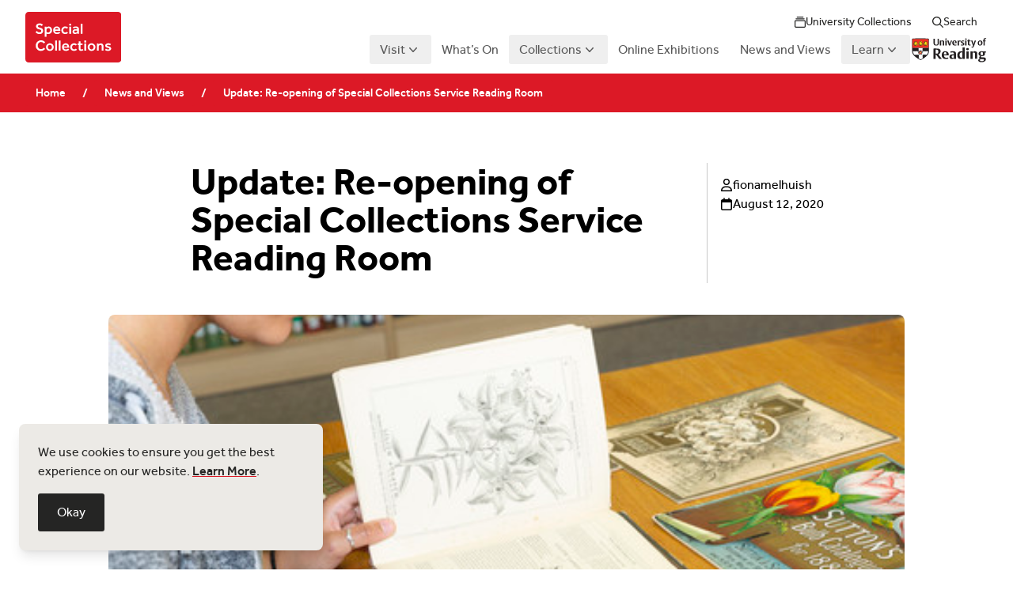

--- FILE ---
content_type: text/html; charset=UTF-8
request_url: https://collections.reading.ac.uk/special-collections/2020/08/12/update-re-opening-of-special-collections-service-reading-room/
body_size: 16421
content:
<!doctype html>
<html lang="en-GB">

<head>
    <meta charset="UTF-8">
    <meta name="viewport" content="width=device-width, initial-scale=1">
    <link rel="profile" href="https://gmpg.org/xfn/11">
    <meta name='robots' content='index, follow, max-image-preview:large, max-snippet:-1, max-video-preview:-1' />
	<style>img:is([sizes="auto" i], [sizes^="auto," i]) { contain-intrinsic-size: 3000px 1500px }</style>
	
	<!-- This site is optimized with the Yoast SEO plugin v26.4 - https://yoast.com/wordpress/plugins/seo/ -->
	<title>Update: Re-opening of Special Collections Service Reading Room | Special Collections</title>
	<meta name="description" content="We are looking forward to welcoming researchers back to The MERL and the University of Reading Special Collections reading room from Tuesday 8 September 2020." />
	<link rel="canonical" href="https://collections.reading.ac.uk/special-collections/news-and-views/update-re-opening-of-special-collections-service-reading-room/" />
	<meta property="og:locale" content="en_GB" />
	<meta property="og:type" content="article" />
	<meta property="og:title" content="Update: Re-opening of Special Collections Service Reading Room | Special Collections" />
	<meta property="og:description" content="We are looking forward to welcoming researchers back to The MERL and the University of Reading Special Collections reading room from Tuesday 8 September 2020." />
	<meta property="og:url" content="https://collections.reading.ac.uk/special-collections/news-and-views/update-re-opening-of-special-collections-service-reading-room/" />
	<meta property="og:site_name" content="Special Collections" />
	<meta property="article:published_time" content="2020-08-12T00:13:04+00:00" />
	<meta property="og:image" content="https://collections.reading.ac.uk/special-collections/wp-content/uploads/sites/5/2020/08/HCIC-photographs-044-1.jpg" />
	<meta property="og:image:width" content="459" />
	<meta property="og:image:height" content="400" />
	<meta property="og:image:type" content="image/jpeg" />
	<meta name="author" content="fionamelhuish" />
	<meta name="twitter:card" content="summary_large_image" />
	<meta name="twitter:label1" content="Written by" />
	<meta name="twitter:data1" content="fionamelhuish" />
	<meta name="twitter:label2" content="Estimated reading time" />
	<meta name="twitter:data2" content="1 minute" />
	<script type="application/ld+json" class="yoast-schema-graph">{"@context":"https://schema.org","@graph":[{"@type":"WebPage","@id":"https://collections.reading.ac.uk/special-collections/news-and-views/update-re-opening-of-special-collections-service-reading-room/","url":"https://collections.reading.ac.uk/special-collections/news-and-views/update-re-opening-of-special-collections-service-reading-room/","name":"Update: Re-opening of Special Collections Service Reading Room | Special Collections","isPartOf":{"@id":"https://collections.reading.ac.uk/special-collections/#website"},"primaryImageOfPage":{"@id":"https://collections.reading.ac.uk/special-collections/news-and-views/update-re-opening-of-special-collections-service-reading-room/#primaryimage"},"image":{"@id":"https://collections.reading.ac.uk/special-collections/news-and-views/update-re-opening-of-special-collections-service-reading-room/#primaryimage"},"thumbnailUrl":"https://collections.reading.ac.uk/special-collections/wp-content/uploads/sites/5/2020/08/HCIC-photographs-044-1.jpg","datePublished":"2020-08-12T00:13:04+00:00","author":{"@id":"https://collections.reading.ac.uk/special-collections/#/schema/person/d6a921c4066f690c4f6d0d39c6f793ad"},"description":"We are looking forward to welcoming researchers back to The MERL and the University of Reading Special Collections reading room from Tuesday 8 September 2020.","breadcrumb":{"@id":"https://collections.reading.ac.uk/special-collections/news-and-views/update-re-opening-of-special-collections-service-reading-room/#breadcrumb"},"inLanguage":"en-GB","potentialAction":[{"@type":"ReadAction","target":["https://collections.reading.ac.uk/special-collections/news-and-views/update-re-opening-of-special-collections-service-reading-room/"]}]},{"@type":"ImageObject","inLanguage":"en-GB","@id":"https://collections.reading.ac.uk/special-collections/news-and-views/update-re-opening-of-special-collections-service-reading-room/#primaryimage","url":"https://collections.reading.ac.uk/special-collections/wp-content/uploads/sites/5/2020/08/HCIC-photographs-044-1.jpg","contentUrl":"https://collections.reading.ac.uk/special-collections/wp-content/uploads/sites/5/2020/08/HCIC-photographs-044-1.jpg","width":459,"height":400},{"@type":"BreadcrumbList","@id":"https://collections.reading.ac.uk/special-collections/news-and-views/update-re-opening-of-special-collections-service-reading-room/#breadcrumb","itemListElement":[{"@type":"ListItem","position":1,"name":"Home","item":"https://collections.reading.ac.uk/special-collections/"},{"@type":"ListItem","position":2,"name":"News and Views","item":"https://collections.reading.ac.uk/special-collections/news-and-views/"},{"@type":"ListItem","position":3,"name":"Update: Re-opening of Special Collections Service Reading Room"}]},{"@type":"WebSite","@id":"https://collections.reading.ac.uk/special-collections/#website","url":"https://collections.reading.ac.uk/special-collections/","name":"Special Collections","description":"Internationally important libraries and archives, plus over 40,000 rare books.","potentialAction":[{"@type":"SearchAction","target":{"@type":"EntryPoint","urlTemplate":"https://collections.reading.ac.uk/special-collections/?s={search_term_string}"},"query-input":{"@type":"PropertyValueSpecification","valueRequired":true,"valueName":"search_term_string"}}],"inLanguage":"en-GB"},{"@type":"Person","@id":"https://collections.reading.ac.uk/special-collections/#/schema/person/d6a921c4066f690c4f6d0d39c6f793ad","name":"fionamelhuish","image":{"@type":"ImageObject","inLanguage":"en-GB","@id":"https://collections.reading.ac.uk/special-collections/#/schema/person/image/","url":"https://secure.gravatar.com/avatar/55b2aa297333d770daab47ec3b11864ed48094209e57aa0aaa250f52d9853062?s=96&d=mm&r=g","contentUrl":"https://secure.gravatar.com/avatar/55b2aa297333d770daab47ec3b11864ed48094209e57aa0aaa250f52d9853062?s=96&d=mm&r=g","caption":"fionamelhuish"},"url":"https://collections.reading.ac.uk/special-collections/author/fionamelhuish/"}]}</script>
	<!-- / Yoast SEO plugin. -->


<link rel='stylesheet' id='wp-block-library-css' href='https://collections.reading.ac.uk/special-collections/wp-includes/css/dist/block-library/style.min.css?ver=6.8.3' media='all' />
<style id='global-styles-inline-css'>
:root{--wp--preset--aspect-ratio--square: 1;--wp--preset--aspect-ratio--4-3: 4/3;--wp--preset--aspect-ratio--3-4: 3/4;--wp--preset--aspect-ratio--3-2: 3/2;--wp--preset--aspect-ratio--2-3: 2/3;--wp--preset--aspect-ratio--16-9: 16/9;--wp--preset--aspect-ratio--9-16: 9/16;--wp--preset--color--black: #000000;--wp--preset--color--cyan-bluish-gray: #abb8c3;--wp--preset--color--white: #ffffff;--wp--preset--color--pale-pink: #f78da7;--wp--preset--color--vivid-red: #cf2e2e;--wp--preset--color--luminous-vivid-orange: #ff6900;--wp--preset--color--luminous-vivid-amber: #fcb900;--wp--preset--color--light-green-cyan: #7bdcb5;--wp--preset--color--vivid-green-cyan: #00d084;--wp--preset--color--pale-cyan-blue: #8ed1fc;--wp--preset--color--vivid-cyan-blue: #0693e3;--wp--preset--color--vivid-purple: #9b51e0;--wp--preset--gradient--vivid-cyan-blue-to-vivid-purple: linear-gradient(135deg,rgba(6,147,227,1) 0%,rgb(155,81,224) 100%);--wp--preset--gradient--light-green-cyan-to-vivid-green-cyan: linear-gradient(135deg,rgb(122,220,180) 0%,rgb(0,208,130) 100%);--wp--preset--gradient--luminous-vivid-amber-to-luminous-vivid-orange: linear-gradient(135deg,rgba(252,185,0,1) 0%,rgba(255,105,0,1) 100%);--wp--preset--gradient--luminous-vivid-orange-to-vivid-red: linear-gradient(135deg,rgba(255,105,0,1) 0%,rgb(207,46,46) 100%);--wp--preset--gradient--very-light-gray-to-cyan-bluish-gray: linear-gradient(135deg,rgb(238,238,238) 0%,rgb(169,184,195) 100%);--wp--preset--gradient--cool-to-warm-spectrum: linear-gradient(135deg,rgb(74,234,220) 0%,rgb(151,120,209) 20%,rgb(207,42,186) 40%,rgb(238,44,130) 60%,rgb(251,105,98) 80%,rgb(254,248,76) 100%);--wp--preset--gradient--blush-light-purple: linear-gradient(135deg,rgb(255,206,236) 0%,rgb(152,150,240) 100%);--wp--preset--gradient--blush-bordeaux: linear-gradient(135deg,rgb(254,205,165) 0%,rgb(254,45,45) 50%,rgb(107,0,62) 100%);--wp--preset--gradient--luminous-dusk: linear-gradient(135deg,rgb(255,203,112) 0%,rgb(199,81,192) 50%,rgb(65,88,208) 100%);--wp--preset--gradient--pale-ocean: linear-gradient(135deg,rgb(255,245,203) 0%,rgb(182,227,212) 50%,rgb(51,167,181) 100%);--wp--preset--gradient--electric-grass: linear-gradient(135deg,rgb(202,248,128) 0%,rgb(113,206,126) 100%);--wp--preset--gradient--midnight: linear-gradient(135deg,rgb(2,3,129) 0%,rgb(40,116,252) 100%);--wp--preset--font-size--small: 13px;--wp--preset--font-size--medium: 20px;--wp--preset--font-size--large: 36px;--wp--preset--font-size--x-large: 42px;--wp--preset--spacing--20: 0.44rem;--wp--preset--spacing--30: 0.67rem;--wp--preset--spacing--40: 1rem;--wp--preset--spacing--50: 1.5rem;--wp--preset--spacing--60: 2.25rem;--wp--preset--spacing--70: 3.38rem;--wp--preset--spacing--80: 5.06rem;--wp--preset--shadow--natural: 6px 6px 9px rgba(0, 0, 0, 0.2);--wp--preset--shadow--deep: 12px 12px 50px rgba(0, 0, 0, 0.4);--wp--preset--shadow--sharp: 6px 6px 0px rgba(0, 0, 0, 0.2);--wp--preset--shadow--outlined: 6px 6px 0px -3px rgba(255, 255, 255, 1), 6px 6px rgba(0, 0, 0, 1);--wp--preset--shadow--crisp: 6px 6px 0px rgba(0, 0, 0, 1);}:root { --wp--style--global--content-size: 700px;--wp--style--global--wide-size: 80rem; }:where(body) { margin: 0; }.wp-site-blocks > .alignleft { float: left; margin-right: 2em; }.wp-site-blocks > .alignright { float: right; margin-left: 2em; }.wp-site-blocks > .aligncenter { justify-content: center; margin-left: auto; margin-right: auto; }:where(.is-layout-flex){gap: 0.5em;}:where(.is-layout-grid){gap: 0.5em;}.is-layout-flow > .alignleft{float: left;margin-inline-start: 0;margin-inline-end: 2em;}.is-layout-flow > .alignright{float: right;margin-inline-start: 2em;margin-inline-end: 0;}.is-layout-flow > .aligncenter{margin-left: auto !important;margin-right: auto !important;}.is-layout-constrained > .alignleft{float: left;margin-inline-start: 0;margin-inline-end: 2em;}.is-layout-constrained > .alignright{float: right;margin-inline-start: 2em;margin-inline-end: 0;}.is-layout-constrained > .aligncenter{margin-left: auto !important;margin-right: auto !important;}.is-layout-constrained > :where(:not(.alignleft):not(.alignright):not(.alignfull)){max-width: var(--wp--style--global--content-size);margin-left: auto !important;margin-right: auto !important;}.is-layout-constrained > .alignwide{max-width: var(--wp--style--global--wide-size);}body .is-layout-flex{display: flex;}.is-layout-flex{flex-wrap: wrap;align-items: center;}.is-layout-flex > :is(*, div){margin: 0;}body .is-layout-grid{display: grid;}.is-layout-grid > :is(*, div){margin: 0;}body{padding-top: 0px;padding-right: 0px;padding-bottom: 0px;padding-left: 0px;}a:where(:not(.wp-element-button)){text-decoration: underline;}:root :where(.wp-element-button, .wp-block-button__link){background-color: #32373c;border-width: 0;color: #fff;font-family: inherit;font-size: inherit;line-height: inherit;padding: calc(0.667em + 2px) calc(1.333em + 2px);text-decoration: none;}.has-black-color{color: var(--wp--preset--color--black) !important;}.has-cyan-bluish-gray-color{color: var(--wp--preset--color--cyan-bluish-gray) !important;}.has-white-color{color: var(--wp--preset--color--white) !important;}.has-pale-pink-color{color: var(--wp--preset--color--pale-pink) !important;}.has-vivid-red-color{color: var(--wp--preset--color--vivid-red) !important;}.has-luminous-vivid-orange-color{color: var(--wp--preset--color--luminous-vivid-orange) !important;}.has-luminous-vivid-amber-color{color: var(--wp--preset--color--luminous-vivid-amber) !important;}.has-light-green-cyan-color{color: var(--wp--preset--color--light-green-cyan) !important;}.has-vivid-green-cyan-color{color: var(--wp--preset--color--vivid-green-cyan) !important;}.has-pale-cyan-blue-color{color: var(--wp--preset--color--pale-cyan-blue) !important;}.has-vivid-cyan-blue-color{color: var(--wp--preset--color--vivid-cyan-blue) !important;}.has-vivid-purple-color{color: var(--wp--preset--color--vivid-purple) !important;}.has-black-background-color{background-color: var(--wp--preset--color--black) !important;}.has-cyan-bluish-gray-background-color{background-color: var(--wp--preset--color--cyan-bluish-gray) !important;}.has-white-background-color{background-color: var(--wp--preset--color--white) !important;}.has-pale-pink-background-color{background-color: var(--wp--preset--color--pale-pink) !important;}.has-vivid-red-background-color{background-color: var(--wp--preset--color--vivid-red) !important;}.has-luminous-vivid-orange-background-color{background-color: var(--wp--preset--color--luminous-vivid-orange) !important;}.has-luminous-vivid-amber-background-color{background-color: var(--wp--preset--color--luminous-vivid-amber) !important;}.has-light-green-cyan-background-color{background-color: var(--wp--preset--color--light-green-cyan) !important;}.has-vivid-green-cyan-background-color{background-color: var(--wp--preset--color--vivid-green-cyan) !important;}.has-pale-cyan-blue-background-color{background-color: var(--wp--preset--color--pale-cyan-blue) !important;}.has-vivid-cyan-blue-background-color{background-color: var(--wp--preset--color--vivid-cyan-blue) !important;}.has-vivid-purple-background-color{background-color: var(--wp--preset--color--vivid-purple) !important;}.has-black-border-color{border-color: var(--wp--preset--color--black) !important;}.has-cyan-bluish-gray-border-color{border-color: var(--wp--preset--color--cyan-bluish-gray) !important;}.has-white-border-color{border-color: var(--wp--preset--color--white) !important;}.has-pale-pink-border-color{border-color: var(--wp--preset--color--pale-pink) !important;}.has-vivid-red-border-color{border-color: var(--wp--preset--color--vivid-red) !important;}.has-luminous-vivid-orange-border-color{border-color: var(--wp--preset--color--luminous-vivid-orange) !important;}.has-luminous-vivid-amber-border-color{border-color: var(--wp--preset--color--luminous-vivid-amber) !important;}.has-light-green-cyan-border-color{border-color: var(--wp--preset--color--light-green-cyan) !important;}.has-vivid-green-cyan-border-color{border-color: var(--wp--preset--color--vivid-green-cyan) !important;}.has-pale-cyan-blue-border-color{border-color: var(--wp--preset--color--pale-cyan-blue) !important;}.has-vivid-cyan-blue-border-color{border-color: var(--wp--preset--color--vivid-cyan-blue) !important;}.has-vivid-purple-border-color{border-color: var(--wp--preset--color--vivid-purple) !important;}.has-vivid-cyan-blue-to-vivid-purple-gradient-background{background: var(--wp--preset--gradient--vivid-cyan-blue-to-vivid-purple) !important;}.has-light-green-cyan-to-vivid-green-cyan-gradient-background{background: var(--wp--preset--gradient--light-green-cyan-to-vivid-green-cyan) !important;}.has-luminous-vivid-amber-to-luminous-vivid-orange-gradient-background{background: var(--wp--preset--gradient--luminous-vivid-amber-to-luminous-vivid-orange) !important;}.has-luminous-vivid-orange-to-vivid-red-gradient-background{background: var(--wp--preset--gradient--luminous-vivid-orange-to-vivid-red) !important;}.has-very-light-gray-to-cyan-bluish-gray-gradient-background{background: var(--wp--preset--gradient--very-light-gray-to-cyan-bluish-gray) !important;}.has-cool-to-warm-spectrum-gradient-background{background: var(--wp--preset--gradient--cool-to-warm-spectrum) !important;}.has-blush-light-purple-gradient-background{background: var(--wp--preset--gradient--blush-light-purple) !important;}.has-blush-bordeaux-gradient-background{background: var(--wp--preset--gradient--blush-bordeaux) !important;}.has-luminous-dusk-gradient-background{background: var(--wp--preset--gradient--luminous-dusk) !important;}.has-pale-ocean-gradient-background{background: var(--wp--preset--gradient--pale-ocean) !important;}.has-electric-grass-gradient-background{background: var(--wp--preset--gradient--electric-grass) !important;}.has-midnight-gradient-background{background: var(--wp--preset--gradient--midnight) !important;}.has-small-font-size{font-size: var(--wp--preset--font-size--small) !important;}.has-medium-font-size{font-size: var(--wp--preset--font-size--medium) !important;}.has-large-font-size{font-size: var(--wp--preset--font-size--large) !important;}.has-x-large-font-size{font-size: var(--wp--preset--font-size--x-large) !important;}
:where(.wp-block-post-template.is-layout-flex){gap: 1.25em;}:where(.wp-block-post-template.is-layout-grid){gap: 1.25em;}
:where(.wp-block-columns.is-layout-flex){gap: 2em;}:where(.wp-block-columns.is-layout-grid){gap: 2em;}
:root :where(.wp-block-pullquote){font-size: 1.5em;line-height: 1.6;}
</style>
<link rel='stylesheet' id='_theme-style-css' href='https://collections.reading.ac.uk/special-collections/wp-content/themes/uor-museums-and-collections/dist/css/style.css?ver=0.1.100' media='all' />
<style id='_theme-style-inline-css'>

		:root {
			--color-primary: 220, 25, 38;
			--color-primary-hover: 184, 20, 31;
			--color-primary-text: 255, 255, 255;
			--color-primary-text-hover: 255, 255, 255;
			--color-primary-alternative: 233, 53, 65;
			--color-primary-alternative-text: 0, 0, 0;
			--font-display: 'Effra';
			--font-body: 'Effra';
		}

@font-face {
font-family: "Effra";
src: url("https://collections.reading.ac.uk/special-collections/wp-content/themes/uor-museums-and-collections/dist/fonts/effra/regular.eot");
src: url("https://collections.reading.ac.uk/special-collections/wp-content/themes/uor-museums-and-collections/dist/fonts/effra/regular.eot?#iefix") format("embedded-opentype"), url("https://collections.reading.ac.uk/special-collections/wp-content/themes/uor-museums-and-collections/dist/fonts/effra/regular.ttf") format("truetype"), url("https://collections.reading.ac.uk/special-collections/wp-content/themes/uor-museums-and-collections/dist/fonts/effra/regular.woff") format("woff"), url("https://collections.reading.ac.uk/special-collections/wp-content/themes/uor-museums-and-collections/dist/fonts/effra/regular.svg#effra_regular") format("svg");
font-weight: 400;
font-style: normal;
}
@font-face {
font-family: "Effra";
src: url("https://collections.reading.ac.uk/special-collections/wp-content/themes/uor-museums-and-collections/dist/fonts/effra/medium.eot");
src: url("https://collections.reading.ac.uk/special-collections/wp-content/themes/uor-museums-and-collections/dist/fonts/effra/medium.eot?#iefix") format("embedded-opentype"), url("https://collections.reading.ac.uk/special-collections/wp-content/themes/uor-museums-and-collections/dist/fonts/effra/medium.ttf") format("truetype"), url("https://collections.reading.ac.uk/special-collections/wp-content/themes/uor-museums-and-collections/dist/fonts/effra/medium.woff") format("woff"), url("https://collections.reading.ac.uk/special-collections/wp-content/themes/uor-museums-and-collections/dist/fonts/effra/medium.svg#effra_medium") format("svg");
font-weight: 500;
font-style: normal;
}
@font-face {
font-family: "Effra";
src: url("https://collections.reading.ac.uk/special-collections/wp-content/themes/uor-museums-and-collections/dist/fonts/effra/bold.eot");
src: url("https://collections.reading.ac.uk/special-collections/wp-content/themes/uor-museums-and-collections/dist/fonts/effra/bold.eot?#iefix") format("embedded-opentype"), url("https://collections.reading.ac.uk/special-collections/wp-content/themes/uor-museums-and-collections/dist/fonts/effra/bold.ttf") format("truetype"), url("https://collections.reading.ac.uk/special-collections/wp-content/themes/uor-museums-and-collections/dist/fonts/effra/bold.woff") format("woff"), url("https://collections.reading.ac.uk/special-collections/wp-content/themes/uor-museums-and-collections/dist/fonts/effra/bold.svg#effra_bold") format("svg");
font-weight: 700;
font-style: normal;
}

</style>
<link rel='stylesheet' id='_theme-script-style-css' href='https://collections.reading.ac.uk/special-collections/wp-content/themes/uor-museums-and-collections/dist/js/index.css?ver=0.1.100' media='all' />
<script src="https://collections.reading.ac.uk/special-collections/wp-includes/js/jquery/jquery.min.js?ver=3.7.1" id="jquery-core-js"></script>
<script src="https://collections.reading.ac.uk/special-collections/wp-includes/js/jquery/jquery-migrate.min.js?ver=3.4.1" id="jquery-migrate-js"></script>

<link rel='shortlink' href='https://collections.reading.ac.uk/special-collections/?p=9579' />
<link rel="alternate" title="oEmbed (JSON)" type="application/json+oembed" href="https://collections.reading.ac.uk/special-collections/wp-json/oembed/1.0/embed?url=https%3A%2F%2Fcollections.reading.ac.uk%2Fspecial-collections%2Fnews-and-views%2Fupdate-re-opening-of-special-collections-service-reading-room%2F" />
<link rel="alternate" title="oEmbed (XML)" type="text/xml+oembed" href="https://collections.reading.ac.uk/special-collections/wp-json/oembed/1.0/embed?url=https%3A%2F%2Fcollections.reading.ac.uk%2Fspecial-collections%2Fnews-and-views%2Fupdate-re-opening-of-special-collections-service-reading-room%2F&#038;format=xml" />
            <!-- Google Analytics -->
            <script async src="https://www.googletagmanager.com/gtag/js?id=G-2N6ZPZ6JDR"></script>
            <script>
                window.dataLayer = window.dataLayer || [];
                function gtag() { dataLayer.push(arguments); }
                gtag('js', new Date());

                gtag('config', 'G-2N6ZPZ6JDR');
            </script>
            <!-- End Google Analytics -->
            <link rel="icon" href="https://collections.reading.ac.uk/special-collections/wp-content/uploads/sites/5/2025/11/IconUoR-Red.svg" sizes="32x32" />
<link rel="icon" href="https://collections.reading.ac.uk/special-collections/wp-content/uploads/sites/5/2025/11/IconUoR-Red.svg" sizes="192x192" />
<link rel="apple-touch-icon" href="https://collections.reading.ac.uk/special-collections/wp-content/uploads/sites/5/2025/11/IconUoR-Red.svg" />
<meta name="msapplication-TileImage" content="https://collections.reading.ac.uk/special-collections/wp-content/uploads/sites/5/2025/11/IconUoR-Red.svg" />
    <script>
        // Apply the theme class immediately on page load
        (function () {
            if (localStorage.getItem('theme') === 'dark') {
                document.documentElement.classList.add('dark');
            }
        })();
    </script>
</head>

<body class=" overflow-x-hidden">
    
    <div id="page"
        class="min-h-screen flex flex-col ">

        <a href="#content" class="sr-only skip-to-content">Skip to content</a>

        <header id="masthead"
  class="bg-white dark:bg-black relative">
  <nav
    class="mx-auto flex items-start lg:items-center justify-between px-6 py-6 lg:py-3 lg:px-8 max-w-7xl">
    <div class="flex lg:flex-1">
      <div class="dark:hidden">
        <a href="https://collections.reading.ac.uk/special-collections/" class="block relative focus-visible:outline focus-visible:outline-2 focus-visible:outline-offset-8 focus-visible:outline-primary"><img src="https://collections.reading.ac.uk/special-collections/wp-content/uploads/sites/5/2025/11/Spec-Cols.svg" class="h-16 w-auto" alt="Special Collections" size="full" decoding="async" /></a>      </div>
      <div class="hidden dark:block">
              </div>
    </div>
    <div class="flex lg:hidden">
      <button type="button"
        class="navigation-toggle -m-2.5 inline-flex items-center justify-center rounded-md p-2.5 bg-white-hover text-black dark:bg-black-hover dark:text-white hover:bg-black hover:text-white dark:hover:bg-white-hover dark:hover:text-black focus-visible:outline focus-visible:outline-2 focus-visible:outline-offset-4 focus-visible:outline-primary current-page:border-l-primary"
        data-target="#navigation-mobile">
        <span class="sr-only">Open main menu</span>
        <svg class="h-6 w-6" fill="none" viewBox="0 0 24 24" stroke-width="1.5" stroke="currentColor"
          aria-hidden="true">
          <path stroke-linecap="round" stroke-linejoin="round" d="M3.75 6.75h16.5M3.75 12h16.5m-16.5 5.25h16.5" />
        </svg>
      </button>
    </div>

    <div class="hidden lg:flex lg:flex-col lg:gap-y-4">


      <div class="h-8 flex gap-x-1 items-center justify-end">

    <div class="menu-button below-header">
    <button class="btn-sm btn-white dark:btn-black collections-dropdown" id="collections-menu" aria-expanded="false"
        aria-haspopup="true">
        <svg class="h-3.5 w-3.5 " fill="currentColor" aria-hidden="true" xmlns="http://www.w3.org/2000/svg" viewBox="0 0 512 512"><!--!Font Awesome Pro 6.5.2 by @fontawesome - https://fontawesome.com License - https://fontawesome.com/license (Commercial License) Copyright 2024 Fonticons, Inc.--><path d="M464 224c0-8.8-7.2-16-16-16L64 208c-8.8 0-16 7.2-16 16l0 224c0 8.8 7.2 16 16 16l384 0c8.8 0 16-7.2 16-16l0-224zm-16-64c35.3 0 64 28.7 64 64l0 224c0 35.3-28.7 64-64 64L64 512c-35.3 0-64-28.7-64-64L0 224c0-35.3 28.7-64 64-64l384 0zm-8-80c13.3 0 24 10.7 24 24s-10.7 24-24 24L72 128c-13.3 0-24-10.7-24-24s10.7-24 24-24l368 0zM392 0c13.3 0 24 10.7 24 24s-10.7 24-24 24L120 48c-13.3 0-24-10.7-24-24s10.7-24 24-24L392 0z"/></svg>        University Collections
    </button>

    <div class="hidden z-10 absolute left-0 right-0 transform transition-all " id="collections-menu-panel" role="menu"
        aria-orientation="vertical" aria-labelledby="collections-menu" tabindex="-1">

        <div class="overflow-hidden bg-white-hover dark:bg-black" role="none">

            <div class="grid lg:grid-cols-4 gap-4 mx-auto py-8 px-4 sm:px-6 lg:px-8 w-full max-w-7xl"
                role="none">

                
                    <div
                        class="group relative flex gap-x-4 rounded-lg p-4 bg-white bg-opacity-50 hover:bg-opacity-100 dark:bg-black dark:hover:bg-black-hover">
                        <div class="flex flex-none items-center justify-center rounded-lg h-11 w-11 overflow-hidden">

                            <img width="1" height="1" src="https://collections.reading.ac.uk/special-collections/wp-content/uploads/2025/11/UoR-Red.svg" class="h-11 w-11" alt="" decoding="async" />
                        </div>
                        <div class="mt-1">
                            <a href="https://collections.reading.ac.uk"
                                class="font-bold text-lg text-black dark:text-white leading-tight" role="menuitem"
                                tabindex="-1">
                                Museums and Collections                                <span class="absolute inset-0"></span>
                            </a>
                            <p class="text-sm text-grey-dark leading-snug dark:text-white mt-1">
                                Discover the full breadth of The University of Reading’s museums and special collections.                            </p>
                        </div>
                    </div>

                    
                
                    <div
                        class="group relative flex gap-x-4 rounded-lg p-4 bg-white bg-opacity-50 hover:bg-opacity-100 dark:bg-black dark:hover:bg-black-hover">
                        <div class="flex flex-none items-center justify-center rounded-lg h-11 w-11 overflow-hidden">

                            <img width="1" height="1" src="https://collections.reading.ac.uk/special-collections/wp-content/uploads/sites/2/2025/11/UoR-Red.svg" class="h-11 w-11" alt="University of Reading logo" decoding="async" />
                        </div>
                        <div class="mt-1">
                            <a href="https://collections.reading.ac.uk/art-collections"
                                class="font-bold text-lg text-black dark:text-white leading-tight" role="menuitem"
                                tabindex="-1">
                                Art Collections                                <span class="absolute inset-0"></span>
                            </a>
                            <p class="text-sm text-grey-dark leading-snug dark:text-white mt-1">
                                A vibrant collection showcasing bold artistic experimentation across generations.                            </p>
                        </div>
                    </div>

                    
                
                    <div
                        class="group relative flex gap-x-4 rounded-lg p-4 bg-white bg-opacity-50 hover:bg-opacity-100 dark:bg-black dark:hover:bg-black-hover">
                        <div class="flex flex-none items-center justify-center rounded-lg h-11 w-11 overflow-hidden">

                            <img width="1" height="1" src="https://collections.reading.ac.uk/special-collections/wp-content/uploads/sites/3/2025/11/cole-1.svg" class="h-11 w-11" alt="" decoding="async" />
                        </div>
                        <div class="mt-1">
                            <a href="https://collections.reading.ac.uk/cole-museum"
                                class="font-bold text-lg text-black dark:text-white leading-tight" role="menuitem"
                                tabindex="-1">
                                Cole Museum of Zoology                                <span class="absolute inset-0"></span>
                            </a>
                            <p class="text-sm text-grey-dark leading-snug dark:text-white mt-1">
                                Uncover the story of life on Earth through preserved animal wonders.                            </p>
                        </div>
                    </div>

                    
                
                    <div
                        class="group relative flex gap-x-4 rounded-lg p-4 bg-white bg-opacity-50 hover:bg-opacity-100 dark:bg-black dark:hover:bg-black-hover">
                        <div class="flex flex-none items-center justify-center rounded-lg h-11 w-11 overflow-hidden">

                            <img width="150" height="150" src="https://collections.reading.ac.uk/special-collections/wp-content/uploads/sites/4/2020/04/cropped-Ure_site_icon-150x150.png" class="h-11 w-11" alt="" decoding="async" srcset="https://collections.reading.ac.uk/special-collections/wp-content/uploads/sites/4/2020/04/cropped-Ure_site_icon-150x150.png 150w, https://collections.reading.ac.uk/special-collections/wp-content/uploads/sites/4/2020/04/cropped-Ure_site_icon-300x300.png 300w, https://collections.reading.ac.uk/special-collections/wp-content/uploads/sites/4/2020/04/cropped-Ure_site_icon-90x90.png 90w, https://collections.reading.ac.uk/special-collections/wp-content/uploads/sites/4/2020/04/cropped-Ure_site_icon-59x59.png 59w, https://collections.reading.ac.uk/special-collections/wp-content/uploads/sites/4/2020/04/cropped-Ure_site_icon.png 512w" sizes="(max-width: 150px) 100vw, 150px" />
                        </div>
                        <div class="mt-1">
                            <a href="https://collections.reading.ac.uk/ure-museum"
                                class="font-bold text-lg text-black dark:text-white leading-tight" role="menuitem"
                                tabindex="-1">
                                Ure Museum of Greek Archaeology                                <span class="absolute inset-0"></span>
                            </a>
                            <p class="text-sm text-grey-dark leading-snug dark:text-white mt-1">
                                Greek and Egyptian artefacts revealing the realities and rituals of ancient life                            </p>
                        </div>
                    </div>

                    
                
                    <div
                        class="group relative flex gap-x-4 rounded-lg p-4 bg-white bg-opacity-50 hover:bg-opacity-100 dark:bg-black dark:hover:bg-black-hover">
                        <div class="flex flex-none items-center justify-center rounded-lg h-11 w-11 overflow-hidden">

                            <img width="1" height="1" src="https://collections.reading.ac.uk/special-collections/wp-content/uploads/sites/5/2025/11/IconUoR-Red.svg" class="h-11 w-11" alt="" decoding="async" />
                        </div>
                        <div class="mt-1">
                            <a href="https://collections.reading.ac.uk/special-collections"
                                class="font-bold text-lg text-black dark:text-white leading-tight" role="menuitem"
                                tabindex="-1">
                                Special Collections                                <span class="absolute inset-0"></span>
                            </a>
                            <p class="text-sm text-grey-dark leading-snug dark:text-white mt-1">
                                Internationally important libraries and archives, plus over 40,000 rare books.                            </p>
                        </div>
                    </div>

                    
                
                    <div
                        class="group relative flex gap-x-4 rounded-lg p-4 bg-white bg-opacity-50 hover:bg-opacity-100 dark:bg-black dark:hover:bg-black-hover">
                        <div class="flex flex-none items-center justify-center rounded-lg h-11 w-11 overflow-hidden">

                            <img width="1" height="1" src="https://collections.reading.ac.uk/special-collections/wp-content/uploads/sites/7/2025/11/icon.svg" class="h-11 w-11" alt="" decoding="async" />
                        </div>
                        <div class="mt-1">
                            <a href="https://collections.reading.ac.uk/letter-printing-graphicdesign-collections"
                                class="font-bold text-lg text-black dark:text-white leading-tight" role="menuitem"
                                tabindex="-1">
                                Lettering, Printing and Graphic Design Collections                                <span class="absolute inset-0"></span>
                            </a>
                            <p class="text-sm text-grey-dark leading-snug dark:text-white mt-1">
                                Exploring how typography and print shaped culture, creativity, and communication.                            </p>
                        </div>
                    </div>

                    
                
                    <div
                        class="group relative flex gap-x-4 rounded-lg p-4 bg-white bg-opacity-50 hover:bg-opacity-100 dark:bg-black dark:hover:bg-black-hover">
                        <div class="flex flex-none items-center justify-center rounded-lg h-11 w-11 overflow-hidden">

                            <img width="1" height="1" src="https://collections.reading.ac.uk/special-collections/wp-content/uploads/sites/10/2025/11/merl-site-icon.svg" class="h-11 w-11" alt="" decoding="async" />
                        </div>
                        <div class="mt-1">
                            <a href="https://merl.reading.ac.uk"
                                class="font-bold text-lg text-black dark:text-white leading-tight" role="menuitem"
                                tabindex="-1">
                                The Museum of English Rural Life                                <span class="absolute inset-0"></span>
                            </a>
                            <p class="text-sm text-grey-dark leading-snug dark:text-white mt-1">
                                Discover the history of rural England and its people.                            </p>
                        </div>
                    </div>

                    
                
            </div>

        </div>

    </div>
</div>
    
    
<button class="btn-white grow p-4 lg:grow-0	lg:btn-sm lg:px-[24px] lg:py-[12px] dark:lg:btn-black search-button">
    <svg class="h-3.5 w-3.5 " fill="currentColor" aria-hidden="true" xmlns="http://www.w3.org/2000/svg" viewBox="0 0 512 512"><!--!Font Awesome Pro 6.5.2 by @fontawesome - https://fontawesome.com License - https://fontawesome.com/license (Commercial License) Copyright 2024 Fonticons, Inc.--><path d="M368 208A160 160 0 1 0 48 208a160 160 0 1 0 320 0zM337.1 371.1C301.7 399.2 256.8 416 208 416C93.1 416 0 322.9 0 208S93.1 0 208 0S416 93.1 416 208c0 48.8-16.8 93.7-44.9 129.1L505 471c9.4 9.4 9.4 24.6 0 33.9s-24.6 9.4-33.9 0L337.1 371.1z"/></svg>    Search
</button>
</div>

      <div class="hidden lg:block"><div class="flex lg:flex-1 hidden lg:flex lg:gap-x-2 lg:items-center"><div class="relative menu-button"><button id="item-10506" type="button" class="nav_el_top_level dropdown-item group" aria-expanded="false" aria-haspopup="true" >Visit<svg class="group-aria-expanded:rotate-180 h-5 w-5 flex-none" viewBox="0 0 20 20" fill="currentColor" aria-hidden="true"><path fill-rule="evenodd" d="M5.23 7.21a.75.75 0 011.06.02L10 11.168l3.71-3.938a.75.75 0 111.08 1.04l-4.25 4.5a.75.75 0 01-1.08 0l-4.25-4.5a.75.75 0 01.02-1.06z" clip-rule="evenodd" /></svg></button><div class="dropdown-content nav_el_dropdown hidden" role="menu" aria-orientation="vertical" aria-labelledby="item-10506" tabindex="-1"><span class="nav_el_second_level_title font-bold">Plan your visit</span><a href="https://collections.reading.ac.uk/special-collections/plan-your-visit/#opening-hours" class="nav_el_second_level" role="menuitem" tabindex="-1">Opening Times</a><a href="https://collections.reading.ac.uk/special-collections/plan-your-visit/#find-us" class="nav_el_second_level" role="menuitem" tabindex="-1">Getting Here</a><a href="https://collections.reading.ac.uk/special-collections/plan-your-visit/#accessibility" class="nav_el_second_level" role="menuitem" tabindex="-1">Facilities and Access</a><a href="https://collections.reading.ac.uk/special-collections/plan-your-visit/#refreshments" class="nav_el_second_level" role="menuitem" tabindex="-1">Refreshments</a></div></div><div class="relative "><a href="https://collections.reading.ac.uk/special-collections/whats-on/" class="nav_el_top_level">What’s On</a></div><div class="relative menu-button"><button id="item-10509" type="button" class="nav_el_top_level dropdown-item group" aria-expanded="false" aria-haspopup="true" >Collections<svg class="group-aria-expanded:rotate-180 h-5 w-5 flex-none" viewBox="0 0 20 20" fill="currentColor" aria-hidden="true"><path fill-rule="evenodd" d="M5.23 7.21a.75.75 0 011.06.02L10 11.168l3.71-3.938a.75.75 0 111.08 1.04l-4.25 4.5a.75.75 0 01-1.08 0l-4.25-4.5a.75.75 0 01.02-1.06z" clip-rule="evenodd" /></svg></button><div class="dropdown-content nav_el_dropdown hidden" role="menu" aria-orientation="vertical" aria-labelledby="item-10509" tabindex="-1"><a href="https://collections.reading.ac.uk/special-collections/collections/" class="nav_el_second_level" role="menuitem" tabindex="-1">Collections A-Z</a><a href="https://collections.reading.ac.uk/special-collections/collections/archive-of-british-printing-and-publishing/" class="nav_el_second_level" role="menuitem" tabindex="-1">Archive of British Printing and Publishing</a><a href="https://collections.reading.ac.uk/special-collections/collections/samuel-beckett-collection/" class="nav_el_second_level" role="menuitem" tabindex="-1">Beckett Collection</a><a href="https://collections.reading.ac.uk/special-collections/collections/business-and-family-archives/" class="nav_el_second_level" role="menuitem" tabindex="-1">Business and Family Archives</a><a href="https://collections.reading.ac.uk/special-collections/collections/rare-books/" class="nav_el_second_level" role="menuitem" tabindex="-1">Rare Books</a><a href="https://collections.reading.ac.uk/special-collections/collections/reference-collections/" class="nav_el_second_level" role="menuitem" tabindex="-1">Reference Collections</a><a href="https://collections.reading.ac.uk/special-collections/collections/writers-artists/" class="nav_el_second_level" role="menuitem" tabindex="-1">Writers’ and Artists’ Papers</a><a href="https://collections.reading.ac.uk/special-collections/search-and-browse/search-our-databases/" class="nav_el_second_level" role="menuitem" tabindex="-1">Search our databases</a><a href="https://collections.reading.ac.uk/special-collections/reading-room/" class="nav_el_second_level" role="menuitem" tabindex="-1">Visiting the Archive and Library</a></div></div><div class="relative "><a href="https://collections.reading.ac.uk/special-collections/explore/online-exhibitions/" class="nav_el_top_level">Online Exhibitions</a></div><div class="relative "><a href="https://collections.reading.ac.uk/special-collections/news-and-views/" class="nav_el_top_level">News and Views</a></div><div class="relative menu-button"><button id="item-10502" type="button" class="nav_el_top_level dropdown-item group" aria-expanded="false" aria-haspopup="true" >Learn<svg class="group-aria-expanded:rotate-180 h-5 w-5 flex-none" viewBox="0 0 20 20" fill="currentColor" aria-hidden="true"><path fill-rule="evenodd" d="M5.23 7.21a.75.75 0 011.06.02L10 11.168l3.71-3.938a.75.75 0 111.08 1.04l-4.25 4.5a.75.75 0 01-1.08 0l-4.25-4.5a.75.75 0 01.02-1.06z" clip-rule="evenodd" /></svg></button><div class="dropdown-content nav_el_dropdown hidden" role="menu" aria-orientation="vertical" aria-labelledby="item-10502" tabindex="-1"><a href="https://collections.reading.ac.uk/special-collections/research-learn/research/" class="nav_el_second_level" role="menuitem" tabindex="-1">Research</a><a href="https://collections.reading.ac.uk/special-collections/research-learn/resources-for-students/" class="nav_el_second_level" role="menuitem" tabindex="-1">Resources for Students</a><a href="https://collections.reading.ac.uk/special-collections/research-learn/teaching-with-collections/" class="nav_el_second_level" role="menuitem" tabindex="-1">Teaching with Collections</a></div></div><div class="relative dark:hidden"><a href="https://www.reading.ac.uk/?utm_source=collections.reading.ac.uk&utm_medium=referral&utm_campaign=university_logo" target="_blank" class="block relative focus-visible:outline focus-visible:outline-2 focus-visible:outline-offset-8 focus-visible:outline-primary"><img src="https://collections.reading.ac.uk/special-collections/wp-content/uploads/sites/5/2025/11/Rdg-Device-CMYK.svg" class="h-8 w-auto sm:h-9" alt="Special Collections" size="full" decoding="async" /></a></div><div class="relative hidden dark:block"><img src="https://collections.reading.ac.uk/special-collections/wp-content/uploads/sites/5/2025/11/Rdg-Device-Reversed.svg" class="h-8 w-auto sm:h-9" alt="Special Collections" size="full" decoding="async" /></div></div></div>
    </div>

  </nav>

  
  <!-- Mobile menu, show/hide based on menu open state. -->
  <div class="lg:hidden hidden" role="dialog" aria-modal="true" id="navigation-mobile">
    <!-- Background backdrop, show/hide based on slide-over state. -->
    <div class="fixed inset-0 z-10 close-dialog"></div>
    <div
      class="fixed inset-y-0 right-0 z-10 w-full overflow-y-auto bg-white px-6 py-6 lg:py-3 lg:px-8 sm:max-w-sm sm:ring-1 sm:ring-gray-900/10">
      <div class="flex items-start justify-between">
        <a href="https://collections.reading.ac.uk/special-collections/" class="block relative focus-visible:outline focus-visible:outline-2 focus-visible:outline-offset-8 focus-visible:outline-primary"><img src="https://collections.reading.ac.uk/special-collections/wp-content/uploads/sites/5/2025/11/Spec-Cols.svg" class="h-16 w-auto" alt="Special Collections" size="full" decoding="async" /></a>        <button type="button"
          class="close-dialog navigation-toggle -m-2.5 inline-flex items-center justify-center rounded-md p-2.5 bg-white-hover text-black dark:bg-black-hover dark:text-white hover:bg-black hover:text-white dark:hover:bg-white-hover dark:hover:text-black focus-visible:outline focus-visible:outline-2 focus-visible:outline-offset-4 focus-visible:outline-primary current-page:border-l-primary">
          <span class="sr-only">Close menu</span>
          <svg class="h-6 w-6" fill="none" viewBox="0 0 24 24" stroke-width="1.5" stroke="currentColor"
            aria-hidden="true">
            <path stroke-linecap="round" stroke-linejoin="round" d="M6 18L18 6M6 6l12 12" />
          </svg>
        </button>
      </div>
      <div class="mt-6 flow-root">
        <div class="divide-y divide-gray-500/10"><div class="space-y-2 py-6"><div class="relative menu-button"><button id="item-10506" class="group dropdown-item nav_mobile_el_top_level"  aria-expanded="false" aria-haspopup="true">Visit<svg class="group-aria-expanded:rotate-180 h-5 w-5 flex-none text-gray-400" viewBox="0 0 20 20" fill="currentColor" aria-hidden="true"><path fill-rule="evenodd" d="M5.23 7.21a.75.75 0 011.06.02L10 11.168l3.71-3.938a.75.75 0 111.08 1.04l-4.25 4.5a.75.75 0 01-1.08 0l-4.25-4.5a.75.75 0 01.02-1.06z" clip-rule="evenodd" /></svg></button><div class="dropdown-content nav_mobile_el_dropdown hidden" role="menu" aria-orientation="vertical" aria-labelledby="item-10506" tabindex="-1"><span class="nav_mobile_el_second_level_title">Plan your visit</span><a href="https://collections.reading.ac.uk/special-collections/plan-your-visit/#opening-hours" class="nav_mobile_el_second_level" role="menuitem" tabindex="-1">Opening Times</a><a href="https://collections.reading.ac.uk/special-collections/plan-your-visit/#find-us" class="nav_mobile_el_second_level" role="menuitem" tabindex="-1">Getting Here</a><a href="https://collections.reading.ac.uk/special-collections/plan-your-visit/#accessibility" class="nav_mobile_el_second_level" role="menuitem" tabindex="-1">Facilities and Access</a><a href="https://collections.reading.ac.uk/special-collections/plan-your-visit/#refreshments" class="nav_mobile_el_second_level" role="menuitem" tabindex="-1">Refreshments</a></div></div><a href="https://collections.reading.ac.uk/special-collections/whats-on/" class="nav_mobile_el_top_level">What’s On</a><div class="relative menu-button"><button id="item-10509" class="group dropdown-item nav_mobile_el_top_level"  aria-expanded="false" aria-haspopup="true">Collections<svg class="group-aria-expanded:rotate-180 h-5 w-5 flex-none text-gray-400" viewBox="0 0 20 20" fill="currentColor" aria-hidden="true"><path fill-rule="evenodd" d="M5.23 7.21a.75.75 0 011.06.02L10 11.168l3.71-3.938a.75.75 0 111.08 1.04l-4.25 4.5a.75.75 0 01-1.08 0l-4.25-4.5a.75.75 0 01.02-1.06z" clip-rule="evenodd" /></svg></button><div class="dropdown-content nav_mobile_el_dropdown hidden" role="menu" aria-orientation="vertical" aria-labelledby="item-10509" tabindex="-1"><a href="https://collections.reading.ac.uk/special-collections/collections/" class="nav_mobile_el_second_level" role="menuitem" tabindex="-1">Collections A-Z</a><a href="https://collections.reading.ac.uk/special-collections/collections/archive-of-british-printing-and-publishing/" class="nav_mobile_el_second_level" role="menuitem" tabindex="-1">Archive of British Printing and Publishing</a><a href="https://collections.reading.ac.uk/special-collections/collections/samuel-beckett-collection/" class="nav_mobile_el_second_level" role="menuitem" tabindex="-1">Beckett Collection</a><a href="https://collections.reading.ac.uk/special-collections/collections/business-and-family-archives/" class="nav_mobile_el_second_level" role="menuitem" tabindex="-1">Business and Family Archives</a><a href="https://collections.reading.ac.uk/special-collections/collections/rare-books/" class="nav_mobile_el_second_level" role="menuitem" tabindex="-1">Rare Books</a><a href="https://collections.reading.ac.uk/special-collections/collections/reference-collections/" class="nav_mobile_el_second_level" role="menuitem" tabindex="-1">Reference Collections</a><a href="https://collections.reading.ac.uk/special-collections/collections/writers-artists/" class="nav_mobile_el_second_level" role="menuitem" tabindex="-1">Writers’ and Artists’ Papers</a><a href="https://collections.reading.ac.uk/special-collections/search-and-browse/search-our-databases/" class="nav_mobile_el_second_level" role="menuitem" tabindex="-1">Search our databases</a><a href="https://collections.reading.ac.uk/special-collections/reading-room/" class="nav_mobile_el_second_level" role="menuitem" tabindex="-1">Visiting the Archive and Library</a></div></div><a href="https://collections.reading.ac.uk/special-collections/explore/online-exhibitions/" class="nav_mobile_el_top_level">Online Exhibitions</a><a href="https://collections.reading.ac.uk/special-collections/news-and-views/" class="nav_mobile_el_top_level">News and Views</a><div class="relative menu-button"><button id="item-10502" class="group dropdown-item nav_mobile_el_top_level"  aria-expanded="false" aria-haspopup="true">Learn<svg class="group-aria-expanded:rotate-180 h-5 w-5 flex-none text-gray-400" viewBox="0 0 20 20" fill="currentColor" aria-hidden="true"><path fill-rule="evenodd" d="M5.23 7.21a.75.75 0 011.06.02L10 11.168l3.71-3.938a.75.75 0 111.08 1.04l-4.25 4.5a.75.75 0 01-1.08 0l-4.25-4.5a.75.75 0 01.02-1.06z" clip-rule="evenodd" /></svg></button><div class="dropdown-content nav_mobile_el_dropdown hidden" role="menu" aria-orientation="vertical" aria-labelledby="item-10502" tabindex="-1"><a href="https://collections.reading.ac.uk/special-collections/research-learn/research/" class="nav_mobile_el_second_level" role="menuitem" tabindex="-1">Research</a><a href="https://collections.reading.ac.uk/special-collections/research-learn/resources-for-students/" class="nav_mobile_el_second_level" role="menuitem" tabindex="-1">Resources for Students</a><a href="https://collections.reading.ac.uk/special-collections/research-learn/teaching-with-collections/" class="nav_mobile_el_second_level" role="menuitem" tabindex="-1">Teaching with Collections</a></div></div></div></div>      </div>



      <div class="flex flex-col gap-y-2">

        <div class="relative menu-button grow">

    <button id="item-697149249d3e5" class="group dropdown-item nav_mobile_el_top_level bg-white font-normal"
        aria-expanded="false" aria-haspopup="true">

        <span class="inline-flex gap-x-2 items-center">
            <svg class="h-3.5 w-3.5 " fill="currentColor" aria-hidden="true" xmlns="http://www.w3.org/2000/svg" viewBox="0 0 512 512"><!--!Font Awesome Pro 6.5.2 by @fontawesome - https://fontawesome.com License - https://fontawesome.com/license (Commercial License) Copyright 2024 Fonticons, Inc.--><path d="M464 224c0-8.8-7.2-16-16-16L64 208c-8.8 0-16 7.2-16 16l0 224c0 8.8 7.2 16 16 16l384 0c8.8 0 16-7.2 16-16l0-224zm-16-64c35.3 0 64 28.7 64 64l0 224c0 35.3-28.7 64-64 64L64 512c-35.3 0-64-28.7-64-64L0 224c0-35.3 28.7-64 64-64l384 0zm-8-80c13.3 0 24 10.7 24 24s-10.7 24-24 24L72 128c-13.3 0-24-10.7-24-24s10.7-24 24-24l368 0zM392 0c13.3 0 24 10.7 24 24s-10.7 24-24 24L120 48c-13.3 0-24-10.7-24-24s10.7-24 24-24L392 0z"/></svg>            University Collections
        </span>
        <svg class="group-aria-expanded:rotate-180 h-5 w-5 flex-none text-gray-400" viewBox="0 0 20 20"
            fill="currentColor" aria-hidden="true">
            <path fill-rule="evenodd"
                d="M5.23 7.21a.75.75 0 011.06.02L10 11.168l3.71-3.938a.75.75 0 111.08 1.04l-4.25 4.5a.75.75 0 01-1.08 0l-4.25-4.5a.75.75 0 01.02-1.06z"
                clip-rule="evenodd"></path>
        </svg>
    </button>
    <div class="dropdown-content nav_mobile_el_dropdown transition transform opacity-0 scale-95 ease-in duration-75 hidden"
        role="menu" aria-orientation="vertical" aria-labelledby="item-697149249d3e5" tabindex="-1">


        

            <a href="https://collections.reading.ac.uk" class="nav_mobile_el_second_level" role="menuitem"
                tabindex="0">Museums and Collections</a>


            
        

            <a href="https://collections.reading.ac.uk/art-collections" class="nav_mobile_el_second_level" role="menuitem"
                tabindex="0">Art Collections</a>


            
        

            <a href="https://collections.reading.ac.uk/cole-museum" class="nav_mobile_el_second_level" role="menuitem"
                tabindex="0">Cole Museum of Zoology</a>


            
        

            <a href="https://collections.reading.ac.uk/ure-museum" class="nav_mobile_el_second_level" role="menuitem"
                tabindex="0">Ure Museum of Greek Archaeology</a>


            
        

            <a href="https://collections.reading.ac.uk/special-collections" class="nav_mobile_el_second_level" role="menuitem"
                tabindex="0">Special Collections</a>


            
        

            <a href="https://collections.reading.ac.uk/letter-printing-graphicdesign-collections" class="nav_mobile_el_second_level" role="menuitem"
                tabindex="0">Lettering, Printing and Graphic Design Collections</a>


            
        

            <a href="https://merl.reading.ac.uk" class="nav_mobile_el_second_level" role="menuitem"
                tabindex="0">The Museum of English Rural Life</a>


            
        
    </div>
</div>
        
<button class="btn-white grow p-4 lg:grow-0	lg:btn-sm lg:px-[24px] lg:py-[12px] dark:lg:btn-black search-button">
    <svg class="h-3.5 w-3.5 " fill="currentColor" aria-hidden="true" xmlns="http://www.w3.org/2000/svg" viewBox="0 0 512 512"><!--!Font Awesome Pro 6.5.2 by @fontawesome - https://fontawesome.com License - https://fontawesome.com/license (Commercial License) Copyright 2024 Fonticons, Inc.--><path d="M368 208A160 160 0 1 0 48 208a160 160 0 1 0 320 0zM337.1 371.1C301.7 399.2 256.8 416 208 416C93.1 416 0 322.9 0 208S93.1 0 208 0S416 93.1 416 208c0 48.8-16.8 93.7-44.9 129.1L505 471c9.4 9.4 9.4 24.6 0 33.9s-24.6 9.4-33.9 0L337.1 371.1z"/></svg>    Search
</button>

      </div>

    </div>

  </div>

</header><!-- #masthead -->

  <div class="bg-primary text-primary-text z-1" id="breadcrumbs">

    <div class="mx-auto px-6 lg:px-8 max-w-7xl">

        <nav class="flex not-prose py-2" aria-label="Breadcrumb"><ol role="list" class="flex items-center space-x-2"><li class="hidden md:block"><div class="flex items-center"><a class="btn-primary btn-sm on-primary truncate max-w-[450px] font-medium focus-visible:outline focus-visible:outline-2 focus-visible:outline-offset-4" href="https://collections.reading.ac.uk/special-collections">Home</a></div></li><li class="!ml-0 md:!ml-2"><div class="flex items-center"><span class="md:hidden"><svg class="w-4 h-4 " fill="currentColor" aria-hidden="true" xmlns="http://www.w3.org/2000/svg" viewBox="0 0 320 512"><!--!Font Awesome Pro 6.6.0 by @fontawesome - https://fontawesome.com License - https://fontawesome.com/license (Commercial License) Copyright 2024 Fonticons, Inc.--><path d="M15 239c-9.4 9.4-9.4 24.6 0 33.9L207 465c9.4 9.4 24.6 9.4 33.9 0s9.4-24.6 0-33.9L65.9 256 241 81c9.4-9.4 9.4-24.6 0-33.9s-24.6-9.4-33.9 0L15 239z"/></svg></span><span class="font-medium hidden md:inline-block">/</span><a class="btn-primary btn-sm on-primary truncate max-w-[450px] font-medium ml-2 md:ml-2 focus-visible:outline focus-visible:outline-2 focus-visible:outline-offset-4" href="https://collections.reading.ac.uk/special-collections/news-and-views/">News and Views</a></div></li><li class="hidden md:block"><div class="flex items-center"><span class="font-medium">/</span><a class="btn-primary btn-sm on-primary truncate max-w-[450px] font-medium ml-2 md:ml-2 focus-visible:outline focus-visible:outline-2 focus-visible:outline-offset-4" href="#" aria-current="page">Update: Re-opening of Special Collections Service Reading Room</a></div></li></ol></nav>
    </div>
    
</div>

        <main id="content">

            

                


                
        <div class="w-full">

            <div
                class="flex-grow mx-auto pt-8  px-4 sm:px-6 lg:py-8 lg:px-8 w-full max-w-7xl lg:grid lg:grid-cols-12 lg:gap-10 justify-between lg:pt-16">

                <div class="lg:col-span-6 lg:col-start-3">

                    <h1 class="font-bold text-[32px] md:text-4xl lg:text-5xl leading-tight font-display mb-2 text-pretty">Update: Re-opening of Special Collections Service Reading Room</h1>                    
                </div>

                <div class="lg:col-span-3 lg:pl-6">

                    <dl class="lg:border-l lg:border-l-black/25 h-full lg:pl-4 py-4 flex lg:flex-col gap-6 lg:gap-2">

                        <div class="flex gap-x-2 items-center">

                            <dt>
                                <span class="sr-only">Author</span>
                                <svg class="w-4 h-4 " fill="currentColor" aria-hidden="true" xmlns="http://www.w3.org/2000/svg" viewBox="0 0 448 512"><!--!Font Awesome Free 6.5.2 by @fontawesome - https://fontawesome.com License - https://fontawesome.com/license/free Copyright 2024 Fonticons, Inc.--><path d="M304 128a80 80 0 1 0 -160 0 80 80 0 1 0 160 0zM96 128a128 128 0 1 1 256 0A128 128 0 1 1 96 128zM49.3 464H398.7c-8.9-63.3-63.3-112-129-112H178.3c-65.7 0-120.1 48.7-129 112zM0 482.3C0 383.8 79.8 304 178.3 304h91.4C368.2 304 448 383.8 448 482.3c0 16.4-13.3 29.7-29.7 29.7H29.7C13.3 512 0 498.7 0 482.3z"/></svg>                            <dt>
                            <dd>fionamelhuish</dd>
                        </div>

                        <div class="flex gap-x-2 items-center">

                            <dt>
                                <span class="sr-only">Published Date</span>
                                <svg class="w-4 h-4 " fill="currentColor" aria-hidden="true" xmlns="http://www.w3.org/2000/svg" viewBox="0 0 448 512"><!--!Font Awesome Free 6.5.2 by @fontawesome - https://fontawesome.com License - https://fontawesome.com/license/free Copyright 2024 Fonticons, Inc.--><path d="M152 24c0-13.3-10.7-24-24-24s-24 10.7-24 24V64H64C28.7 64 0 92.7 0 128v16 48V448c0 35.3 28.7 64 64 64H384c35.3 0 64-28.7 64-64V192 144 128c0-35.3-28.7-64-64-64H344V24c0-13.3-10.7-24-24-24s-24 10.7-24 24V64H152V24zM48 192H400V448c0 8.8-7.2 16-16 16H64c-8.8 0-16-7.2-16-16V192z"/></svg>                            <dt>
                            <dd>August 12, 2020</dd>

                        </div>

                    </dl>

                </div>

                
                    <div class="lg:col-start-2 lg:col-span-10 rounded-lg relative h-96 overflow-hidden">

                        <img width="459" height="400" src="https://collections.reading.ac.uk/special-collections/wp-content/uploads/sites/5/2020/08/HCIC-photographs-044-1.jpg" class="inset-0 absolute h-full w-full object-cover wp-post-image" alt="" decoding="async" fetchpriority="high" srcset="https://collections.reading.ac.uk/special-collections/wp-content/uploads/sites/5/2020/08/HCIC-photographs-044-1.jpg 459w, https://collections.reading.ac.uk/special-collections/wp-content/uploads/sites/5/2020/08/HCIC-photographs-044-1-300x261.jpg 300w" sizes="(max-width: 459px) 100vw, 459px" />
                    </div>

                
            </div>

        </div>

        
            
            <div
                class="relative grow mx-auto py-8 px-4 sm:px-6 lg:px-8 w-full container max-w-7xl">
            <div class="grid lg:grid-cols-12 gap-10 mb-10">

                <div class="prose max-w-full lg:col-span-6 lg:col-start-3 ">
                    <p>&nbsp;</p>
<p>We are looking forward to welcoming researchers back to The MERL and the University of Reading Special Collections reading room from <strong>Tuesday 8 September 2020</strong>.</p>
<p>This includes all the Museum’s galleries, our reading room, library and archive, and the shop, café and garden.</p>
<p>We have greatly missed you during these difficult months, and are overjoyed to be so close to welcoming you back.</p>
<p>As we return to The MERL and the University of Reading Special Collections, we have taken many steps to ensure that you – our researchers and visitors – will be safe and comfortable during your time in the reading room and elsewhere in our building, and we will be sharing much more news about this very shortly.</p>
<p>We will be posting more information about how to book a slot in the reading room and how we can accommodate your visit, and look forward to updating you again very soon!</p>
                </div>
        
                <div class="lg:col-span-3 lg:pl-6 max-w-full">

                    <dl class="lg:border-l lg:border-l-black/25 h-full lg:pl-6">

                                                
                    </dl>

                </div>

            </div>

            
<section class="mx-break-out bg-white text-black">

    <div class="mx-auto py-10 px-4 sm:px-6 lg:px-8 w-full not-prose max-w-7xl">

        <div class="flex justify-between mb-4">
            <h2 class="text-[22pt] lg:text-[28pt] text-black dark:text-white font-bold mb-0">
                            </h2>
            
                <div class="hidden sm:block">
                    <a href="https://collections.reading.ac.uk/special-collections/news-and-views/" class="btn-white-hover"> View all
                        news</a>
                </div>

                    </div>
        
            <div class="swiper"
                data-swiper-options="{&quot;navigation&quot;:{&quot;nextEl&quot;:&quot;.swiper-button-next-697149249e1d2&quot;,&quot;prevEl&quot;:&quot;.swiper-button-prev-697149249e1d2&quot;,&quot;hiddenClass&quot;:&quot;hidden&quot;,&quot;lockClass&quot;:&quot;hidden&quot;},&quot;pagination&quot;:{&quot;el&quot;:&quot;.swiper-pagination-697149249e1d2&quot;,&quot;clickable&quot;:true,&quot;clickableClass&quot;:&quot;flex cursor-pointer gap-x-1 py-2 justify-center&quot;,&quot;bulletActiveClass&quot;:&quot;!bg-black dark:!bg-white !w-10&quot;,&quot;bulletClass&quot;:&quot;inline-block bg-black\/25 hover:bg-black\/50 dark:bg-white\/25 dark:hover:bg-white\/50 w-2.5 h-2.5 rounded-full&quot;,&quot;horizontalClass&quot;:&quot;flex-row&quot;}}">

                <div class="swiper-wrapper">

                    
                        <div class="swiper-slide">

                            
<div class="text-grey-dark dark:text-white group text-base leading-6 relative">

    <div class="mb-4 relative shrink-0 overflow-hidden rounded">

        

            <img width="768" height="983" src="https://collections.reading.ac.uk/special-collections/wp-content/uploads/sites/5/2025/12/SSJ-D_3_1_3_img_1-resized-768x983.jpg" class="aspect-video object-cover inset-0 transition-all group-hover:scale-110 wp-post-image" alt="James Joyce is sitting on a chair. His young son has his arm around his father&#039;s neck and they are holding hands." decoding="async" srcset="https://collections.reading.ac.uk/special-collections/wp-content/uploads/sites/5/2025/12/SSJ-D_3_1_3_img_1-resized-768x983.jpg 768w, https://collections.reading.ac.uk/special-collections/wp-content/uploads/sites/5/2025/12/SSJ-D_3_1_3_img_1-resized-234x300.jpg 234w, https://collections.reading.ac.uk/special-collections/wp-content/uploads/sites/5/2025/12/SSJ-D_3_1_3_img_1-resized.jpg 770w" sizes="(max-width: 768px) 100vw, 768px" />

        
    </div>


    <dl class="inline-flex gap-x-1.5 text-black-light dark:text-white-hover mb-2">


        
        <div>

            <dt>
                <span class="sr-only">Published Date</span>
            <dt>
            <dd>December 9, 2025</dd>

        </div>

    </dl>

    <h2 class="text-[22px] group-hover:text-black group-hover:dark:text-white-hover font-bold leading-tight mb-2 font-display text-pretty">Family photos from the personal archive of James Joyce</h2>
    <p>The Solange and Stephen James Joyce Collection The University of Reading has acquired a major collection of books, documents and&#8230;</p>

    <a href="https://collections.reading.ac.uk/special-collections/news-and-views/family-photos-from-the-personal-archive-of-james-joyce/" class="absolute inset-0 focus-link"
        title="Permalink to: &quot;Family photos from the personal archive of James Joyce&quot;"></a>

</div>
                        </div>

                    
                        <div class="swiper-slide">

                            
<div class="text-grey-dark dark:text-white group text-base leading-6 relative">

    <div class="mb-4 relative shrink-0 overflow-hidden rounded">

        

            <img width="768" height="512" src="https://collections.reading.ac.uk/special-collections/wp-content/uploads/sites/5/2025/11/IMG_1688-768x512.jpg" class="aspect-video object-cover inset-0 transition-all group-hover:scale-110 wp-post-image" alt="" decoding="async" srcset="https://collections.reading.ac.uk/special-collections/wp-content/uploads/sites/5/2025/11/IMG_1688-768x512.jpg 768w, https://collections.reading.ac.uk/special-collections/wp-content/uploads/sites/5/2025/11/IMG_1688-300x200.jpg 300w, https://collections.reading.ac.uk/special-collections/wp-content/uploads/sites/5/2025/11/IMG_1688-1024x683.jpg 1024w, https://collections.reading.ac.uk/special-collections/wp-content/uploads/sites/5/2025/11/IMG_1688.jpg 1199w" sizes="(max-width: 768px) 100vw, 768px" />

        
    </div>


    <dl class="inline-flex gap-x-1.5 text-black-light dark:text-white-hover mb-2">


        
        <div>

            <dt>
                <span class="sr-only">Published Date</span>
            <dt>
            <dd>November 24, 2025</dd>

        </div>

    </dl>

    <h2 class="text-[22px] group-hover:text-black group-hover:dark:text-white-hover font-bold leading-tight mb-2 font-display text-pretty">A Century in Print: Exploring Student Life Through University of Reading’s Magazines (Part 2)</h2>
    <p>We continue our journey through the extensive range of periodical publications housed in the University History collection, also known as&#8230;</p>

    <a href="https://collections.reading.ac.uk/special-collections/news-and-views/a-century-in-print-exploring-student-life-through-university-of-readings-magazines-part-2/" class="absolute inset-0 focus-link"
        title="Permalink to: &quot;A Century in Print: Exploring Student Life Through University of Reading’s Magazines (Part 2)&quot;"></a>

</div>
                        </div>

                    
                        <div class="swiper-slide">

                            
<div class="text-grey-dark dark:text-white group text-base leading-6 relative">

    <div class="mb-4 relative shrink-0 overflow-hidden rounded">

        

            <img width="768" height="341" src="https://collections.reading.ac.uk/special-collections/wp-content/uploads/sites/5/2025/11/9091060696_Tamesis_25_09_1927_001square-823x365px-768x341.jpg" class="aspect-video object-cover inset-0 transition-all group-hover:scale-110 wp-post-image" alt="" decoding="async" loading="lazy" srcset="https://collections.reading.ac.uk/special-collections/wp-content/uploads/sites/5/2025/11/9091060696_Tamesis_25_09_1927_001square-823x365px-768x341.jpg 768w, https://collections.reading.ac.uk/special-collections/wp-content/uploads/sites/5/2025/11/9091060696_Tamesis_25_09_1927_001square-823x365px-300x133.jpg 300w, https://collections.reading.ac.uk/special-collections/wp-content/uploads/sites/5/2025/11/9091060696_Tamesis_25_09_1927_001square-823x365px.jpg 823w" sizes="auto, (max-width: 768px) 100vw, 768px" />

        
    </div>


    <dl class="inline-flex gap-x-1.5 text-black-light dark:text-white-hover mb-2">


        
        <div>

            <dt>
                <span class="sr-only">Published Date</span>
            <dt>
            <dd>November 14, 2025</dd>

        </div>

    </dl>

    <h2 class="text-[22px] group-hover:text-black group-hover:dark:text-white-hover font-bold leading-tight mb-2 font-display text-pretty">A Century in Print: Exploring Student Life Through University of Reading’s Magazines (Part 1)</h2>
    <p>As part of the Special Collections library team, I am responsible for cataloguing and making available the printed and published&#8230;</p>

    <a href="https://collections.reading.ac.uk/special-collections/news-and-views/a-century-in-print-exploring-student-life-through-university-of-readings-magazines-part-1/" class="absolute inset-0 focus-link"
        title="Permalink to: &quot;A Century in Print: Exploring Student Life Through University of Reading’s Magazines (Part 1)&quot;"></a>

</div>
                        </div>

                    
                        <div class="swiper-slide">

                            
<div class="text-grey-dark dark:text-white group text-base leading-6 relative">

    <div class="mb-4 relative shrink-0 overflow-hidden rounded">

        

            <img width="768" height="253" src="https://collections.reading.ac.uk/special-collections/wp-content/uploads/sites/5/2025/10/Full-width-image-x-for-blog-resized-e1761228509854-768x253.jpg" class="aspect-video object-cover inset-0 transition-all group-hover:scale-110 wp-post-image" alt="A pile of letters from the late 1950s showing colourful designs and stamps" decoding="async" loading="lazy" srcset="https://collections.reading.ac.uk/special-collections/wp-content/uploads/sites/5/2025/10/Full-width-image-x-for-blog-resized-e1761228509854-768x253.jpg 768w, https://collections.reading.ac.uk/special-collections/wp-content/uploads/sites/5/2025/10/Full-width-image-x-for-blog-resized-e1761228509854-300x99.jpg 300w, https://collections.reading.ac.uk/special-collections/wp-content/uploads/sites/5/2025/10/Full-width-image-x-for-blog-resized-e1761228509854-1024x338.jpg 1024w, https://collections.reading.ac.uk/special-collections/wp-content/uploads/sites/5/2025/10/Full-width-image-x-for-blog-resized-e1761228509854.jpg 1140w" sizes="auto, (max-width: 768px) 100vw, 768px" />

        
    </div>


    <dl class="inline-flex gap-x-1.5 text-black-light dark:text-white-hover mb-2">


        
        <div>

            <dt>
                <span class="sr-only">Published Date</span>
            <dt>
            <dd>October 23, 2025</dd>

        </div>

    </dl>

    <h2 class="text-[22px] group-hover:text-black group-hover:dark:text-white-hover font-bold leading-tight mb-2 font-display text-pretty">A pile of old letters – new research methods, vintage limitations</h2>
    <p>&nbsp; Written by Amanda Knight, Graduate Trainee Archive Assistant, 2024-2025.   As the latest in a succession of Graduate Trainee Archive&#8230;</p>

    <a href="https://collections.reading.ac.uk/special-collections/news-and-views/a-pile-of-old-letters-new-research-methods-vintage-limitations/" class="absolute inset-0 focus-link"
        title="Permalink to: &quot;A pile of old letters – new research methods, vintage limitations&quot;"></a>

</div>
                        </div>

                    
                        <div class="swiper-slide">

                            
<div class="text-grey-dark dark:text-white group text-base leading-6 relative">

    <div class="mb-4 relative shrink-0 overflow-hidden rounded">

        

            <img width="403" height="316" src="https://collections.reading.ac.uk/special-collections/wp-content/uploads/sites/5/2025/10/MS-DEGW-A_635_1-resized-768x316-CROPPED.jpg" class="aspect-video object-cover inset-0 transition-all group-hover:scale-110 wp-post-image" alt="" decoding="async" loading="lazy" srcset="https://collections.reading.ac.uk/special-collections/wp-content/uploads/sites/5/2025/10/MS-DEGW-A_635_1-resized-768x316-CROPPED.jpg 403w, https://collections.reading.ac.uk/special-collections/wp-content/uploads/sites/5/2025/10/MS-DEGW-A_635_1-resized-768x316-CROPPED-300x235.jpg 300w" sizes="auto, (max-width: 403px) 100vw, 403px" />

        
    </div>


    <dl class="inline-flex gap-x-1.5 text-black-light dark:text-white-hover mb-2">


        
        <div>

            <dt>
                <span class="sr-only">Published Date</span>
            <dt>
            <dd>October 10, 2025</dd>

        </div>

    </dl>

    <h2 class="text-[22px] group-hover:text-black group-hover:dark:text-white-hover font-bold leading-tight mb-2 font-display text-pretty">New events inspired by the DEGW Archive</h2>
    <p>As part of the ESRC Festival of Social Science, we are delighted to announce two events, hosted by Cardiff University,&#8230;</p>

    <a href="https://collections.reading.ac.uk/special-collections/news-and-views/new-events-inspired-by-the-degw-archive/" class="absolute inset-0 focus-link"
        title="Permalink to: &quot;New events inspired by the DEGW Archive&quot;"></a>

</div>
                        </div>

                    
                        <div class="swiper-slide">

                            
<div class="text-grey-dark dark:text-white group text-base leading-6 relative">

    <div class="mb-4 relative shrink-0 overflow-hidden rounded">

        

            <img width="310" height="261" src="https://collections.reading.ac.uk/special-collections/wp-content/uploads/sites/5/2025/05/ch_5_2_5_2-q3-e1747674113931.jpg" class="aspect-video object-cover inset-0 transition-all group-hover:scale-110 wp-post-image" alt="" decoding="async" loading="lazy" srcset="https://collections.reading.ac.uk/special-collections/wp-content/uploads/sites/5/2025/05/ch_5_2_5_2-q3-e1747674113931.jpg 310w, https://collections.reading.ac.uk/special-collections/wp-content/uploads/sites/5/2025/05/ch_5_2_5_2-q3-e1747674113931-300x253.jpg 300w" sizes="auto, (max-width: 310px) 100vw, 310px" />

        
    </div>


    <dl class="inline-flex gap-x-1.5 text-black-light dark:text-white-hover mb-2">


        
        <div>

            <dt>
                <span class="sr-only">Published Date</span>
            <dt>
            <dd>May 19, 2025</dd>

        </div>

    </dl>

    <h2 class="text-[22px] group-hover:text-black group-hover:dark:text-white-hover font-bold leading-tight mb-2 font-display text-pretty">In the Spotlight: Mid-Century Women Artists from the Charles Hasler Collection</h2>
    <p>In this post we would like to take the opportunity to spotlight and celebrate the work of three women artists&#8230;</p>

    <a href="https://collections.reading.ac.uk/special-collections/news-and-views/in-the-spotlight-mid-century-woman-artists-from-the-charles-hasler-collection/" class="absolute inset-0 focus-link"
        title="Permalink to: &quot;In the Spotlight: Mid-Century Women Artists from the Charles Hasler Collection&quot;"></a>

</div>
                        </div>

                    
                </div>

                <div class="flex justify-center items-center gap-x-4 mt-4">
                    <div class="inline-flex gap-x-1.5 items-center p-[2px]">

                        <div
                            class="swiper-button-prev-697149249e1d2 btn-white-hover rounded-full !px-3">
                            <svg class="w-4 h-4 " fill="currentColor" aria-hidden="true" xmlns="http://www.w3.org/2000/svg" viewBox="0 0 320 512"><!--!Font Awesome Pro 6.6.0 by @fontawesome - https://fontawesome.com License - https://fontawesome.com/license (Commercial License) Copyright 2024 Fonticons, Inc.--><path d="M15 239c-9.4 9.4-9.4 24.6 0 33.9L207 465c9.4 9.4 24.6 9.4 33.9 0s9.4-24.6 0-33.9L65.9 256 241 81c9.4-9.4 9.4-24.6 0-33.9s-24.6-9.4-33.9 0L15 239z"/></svg>                        </div>

                        <div class="mx-2 swiper-pagination swiper-pagination-697149249e1d2"></div>

                        <div
                            class="swiper-button-next-697149249e1d2 btn-white-hover rounded-full !px-3">
                            <svg class="w-4 h-4 " fill="currentColor" aria-hidden="true" xmlns="http://www.w3.org/2000/svg" viewBox="0 0 320 512"><!--!Font Awesome Pro 6.6.0 by @fontawesome - https://fontawesome.com License - https://fontawesome.com/license (Commercial License) Copyright 2024 Fonticons, Inc.--><path d="M305 239c9.4 9.4 9.4 24.6 0 33.9L113 465c-9.4 9.4-24.6 9.4-33.9 0s-9.4-24.6 0-33.9l175-175L79 81c-9.4-9.4-9.4-24.6 0-33.9s24.6-9.4 33.9 0L305 239z"/></svg>                        </div>

                    </div>

                </div>

                
                    <div class="sm:hidden mt-4">
                        <a href="https://collections.reading.ac.uk/special-collections/news-and-views/" target="_blank"
                            class="btn-white-hover w-full justify-center"> All news and views</a>
                    </div>

                
            </div>

        
    </div>

</section>
            
</div><!-- #content div -->
</main><!-- #content -->

<footer class="bg-white dark:bg-black-hover text-black dark:text-white/50 justify-self-end"
  aria-labelledby="footer-heading">
  <h2 id="footer-heading" class="sr-only">Footer</h2>

  <div class="mx-auto px-6 pb-8 pt-8 lg:px-8 max-w-7xl">

    <div class="flex flex-wrap gap-4 justify-between w-full items-center">

      <div class="flex lg:flex-1">
        <div class="dark:hidden">
          <a href="https://collections.reading.ac.uk/special-collections/" class="block relative focus-visible:outline focus-visible:outline-2 focus-visible:outline-offset-8 focus-visible:outline-primary"><img src="https://collections.reading.ac.uk/special-collections/wp-content/uploads/sites/5/2025/11/Spec-Cols.svg" class="h-16 w-auto" alt="Special Collections" size="full" decoding="async" loading="lazy" /></a>        </div>
        <div class="hidden dark:block">
                  </div>
      </div>

          <div class="flex space-x-4">


        
        
            <a href="https://www.instagram.com/unirdg_collections/" target="_blank" rel="noopener noreferrer"
                class="hover:text-primary-text hover:bg-primary dark:hover:text-primary-text dark:hover:bg-primary  bg-white-hover dark:bg-black text-black dark:text-white  w-12 h-12 rounded-full items-center inline-flex justify-center  focus-visible:outline focus-visible:outline-2 focus-visible:outline-offset-2 focus-visible:outline-primary disabled:cursor-not-allowed disabled:opacity-50">
                <span class="sr-only">Instagram</span>
                <svg class="h-6 w-6" fill="currentColor" viewBox="0 0 24 24" aria-hidden="true">
                    <path fill-rule="evenodd"
                        d="M12.315 2c2.43 0 2.784.013 3.808.06 1.064.049 1.791.218 2.427.465a4.902 4.902 0 011.772 1.153 4.902 4.902 0 011.153 1.772c.247.636.416 1.363.465 2.427.048 1.067.06 1.407.06 4.123v.08c0 2.643-.012 2.987-.06 4.043-.049 1.064-.218 1.791-.465 2.427a4.902 4.902 0 01-1.153 1.772 4.902 4.902 0 01-1.772 1.153c-.636.247-1.363.416-2.427.465-1.067.048-1.407.06-4.123.06h-.08c-2.643 0-2.987-.012-4.043-.06-1.064-.049-1.791-.218-2.427-.465a4.902 4.902 0 01-1.772-1.153 4.902 4.902 0 01-1.153-1.772c-.247-.636-.416-1.363-.465-2.427-.047-1.024-.06-1.379-.06-3.808v-.63c0-2.43.013-2.784.06-3.808.049-1.064.218-1.791.465-2.427a4.902 4.902 0 011.153-1.772A4.902 4.902 0 015.45 2.525c.636-.247 1.363-.416 2.427-.465C8.901 2.013 9.256 2 11.685 2h.63zm-.081 1.802h-.468c-2.456 0-2.784.011-3.807.058-.975.045-1.504.207-1.857.344-.467.182-.8.398-1.15.748-.35.35-.566.683-.748 1.15-.137.353-.3.882-.344 1.857-.047 1.023-.058 1.351-.058 3.807v.468c0 2.456.011 2.784.058 3.807.045.975.207 1.504.344 1.857.182.466.399.8.748 1.15.35.35.683.566 1.15.748.353.137.882.3 1.857.344 1.054.048 1.37.058 4.041.058h.08c2.597 0 2.917-.01 3.96-.058.976-.045 1.505-.207 1.858-.344.466-.182.8-.398 1.15-.748.35-.35.566-.683.748-1.15.137-.353.3-.882.344-1.857.048-1.055.058-1.37.058-4.041v-.08c0-2.597-.01-2.917-.058-3.96-.045-.976-.207-1.505-.344-1.858a3.097 3.097 0 00-.748-1.15 3.098 3.098 0 00-1.15-.748c-.353-.137-.882-.3-1.857-.344-1.023-.047-1.351-.058-3.807-.058zM12 6.865a5.135 5.135 0 110 10.27 5.135 5.135 0 010-10.27zm0 1.802a3.333 3.333 0 100 6.666 3.333 3.333 0 000-6.666zm5.338-3.205a1.2 1.2 0 110 2.4 1.2 1.2 0 010-2.4z"
                        clip-rule="evenodd" />
                </svg>
            </a>

        
        
            <a href="http://twitter.com/UniRdg_SpecColl" target="_blank" rel="noopener noreferrer"
                class="hover:text-primary-text hover:bg-primary dark:hover:text-primary-text dark:hover:bg-primary  bg-white-hover dark:bg-black text-black dark:text-white  w-12 h-12 rounded-full items-center inline-flex justify-center  focus-visible:outline focus-visible:outline-2 focus-visible:outline-offset-2 focus-visible:outline-primary disabled:cursor-not-allowed disabled:opacity-50">
                <span class="sr-only">Twitter</span>
                <svg class="h-6 w-6" fill="currentColor" viewBox="0 0 512 512" aria-hidden="true">
                    <path
                        d="M389.2 48h70.6L305.6 224.2 487 464H345L233.7 318.6 106.5 464H35.8L200.7 275.5 26.8 48H172.4L272.9 180.9 389.2 48zM364.4 421.8h39.1L151.1 88h-42L364.4 421.8z" />
                </svg>
            </a>

        
    </div>
    
    </div>

  </div>

  <div class="w-full h-px bg-black/25 dark:bg-white/25" role="none"></div>

  <div class="mx-auto px-6 pb-8 lg:px-8 mt-8 max-w-7xl">

    <div class="grid md:grid-cols-2 gap-8 xl:col-span-2">
      <div class="md:grid md:grid-cols-2 md:gap-8">

        <div class="mb-8 md:mb-auto">
          <div class="prose">
<div class="wp-block-group is-layout-constrained wp-block-group-is-layout-constrained">
<div class="wp-block-group is-nowrap is-layout-flex wp-container-core-group-is-layout-ad2f72ca wp-block-group-is-layout-flex">




<h5 class="wp-block-heading">Free entry</h5>
</div>



<p class="text-sm">University of Reading Special Collections, (based at The Museum of English Rural Life),<br>Redlands Road, Reading, RG1 5EX<br><a href="https://collections.reading.ac.uk/special-collections/plan-your-visit/#find-us">Find us</a></p>



<div style="height:20px" aria-hidden="true" class="wp-block-spacer"></div>



<div class="wp-block-group is-nowrap is-layout-flex wp-container-core-group-is-layout-ad2f72ca wp-block-group-is-layout-flex">




<h5 class="wp-block-heading">Opening hours</h5>
</div>



<p class="text-sm">Tuesday – Friday&nbsp;<br>Reading Room 9:30am – 4:30pm&nbsp;<br>Museum &amp; Cafe 9am – 5pm<br><a href="https://collections.reading.ac.uk/special-collections/plan-your-visit/#calendar">Full opening hours</a></p>
</div>
</div>        </div>

        <div class="menu-special-collections-container"><h3 class="text-sm text-black font-bold mt-2 mb-2">Special Collections</h3><ul role="list" class="space-y-2"><li><a href="https://collections.reading.ac.uk/special-collections/about-us/" class="text-sm text-black/75 hover:text-black inline-flex gap-x-2 items-center w-full focus-visible:outline focus-visible:outline-2 focus-visible:outline-offset-8 focus-visible:outline-indigo-600">About Us</a></li><li><a href="https://collections.reading.ac.uk/special-collections/collections/" class="text-sm text-black/75 hover:text-black inline-flex gap-x-2 items-center w-full focus-visible:outline focus-visible:outline-2 focus-visible:outline-offset-8 focus-visible:outline-indigo-600">Collections A-Z</a></li><li><a href="https://collections.reading.ac.uk/special-collections/contact-us/" class="text-sm text-black/75 hover:text-black inline-flex gap-x-2 items-center w-full focus-visible:outline focus-visible:outline-2 focus-visible:outline-offset-8 focus-visible:outline-indigo-600">Contact Us</a></li><li><a href="https://collections.reading.ac.uk/special-collections/news-and-views/" class="text-sm text-black/75 hover:text-black inline-flex gap-x-2 items-center w-full focus-visible:outline focus-visible:outline-2 focus-visible:outline-offset-8 focus-visible:outline-indigo-600">News and Views</a></li><li><a href="https://collections.reading.ac.uk/special-collections/whats-on/" class="text-sm text-black/75 hover:text-black inline-flex gap-x-2 items-center w-full focus-visible:outline focus-visible:outline-2 focus-visible:outline-offset-8 focus-visible:outline-indigo-600">What’s On</a></li><li><a href="https://collections.reading.ac.uk/special-collections/explore/online-exhibitions/" class="text-sm text-black/75 hover:text-black inline-flex gap-x-2 items-center w-full focus-visible:outline focus-visible:outline-2 focus-visible:outline-offset-8 focus-visible:outline-indigo-600">Online Exhibitions</a></li></ul></div>
      </div>
      <div class="md:grid md:grid-cols-2 md:gap-8">

        <div class="menu-university-collections-container"><h3 class="text-sm text-black font-bold mt-2 mb-2">University Collections</h3><ul role="list" class="space-y-2"><li><a href="https://collections.reading.ac.uk/" class="text-sm text-black/75 hover:text-black inline-flex gap-x-2 items-center w-full focus-visible:outline focus-visible:outline-2 focus-visible:outline-offset-8 focus-visible:outline-indigo-600">Museums and Collections</a></li><li><a href="https://collections.reading.ac.uk/art-collections" class="text-sm text-black/75 hover:text-black inline-flex gap-x-2 items-center w-full focus-visible:outline focus-visible:outline-2 focus-visible:outline-offset-8 focus-visible:outline-indigo-600">Art Collections</a></li><li><a href="https://collections.reading.ac.uk/cole-museum/" class="text-sm text-black/75 hover:text-black inline-flex gap-x-2 items-center w-full focus-visible:outline focus-visible:outline-2 focus-visible:outline-offset-8 focus-visible:outline-indigo-600">Cole Museum</a></li><li><a href="https://collections.reading.ac.uk/letter-printing-graphicdesign-collections" class="text-sm text-black/75 hover:text-black inline-flex gap-x-2 items-center w-full focus-visible:outline focus-visible:outline-2 focus-visible:outline-offset-8 focus-visible:outline-indigo-600">Lettering, Printing and Graphic Design Collections</a></li><li><a href="https://merl.reading.ac.uk/" class="text-sm text-black/75 hover:text-black inline-flex gap-x-2 items-center w-full focus-visible:outline focus-visible:outline-2 focus-visible:outline-offset-8 focus-visible:outline-indigo-600" target="_blank" rel="noopener noreferrer">The Museum of English Rural Life ↗</a></li><li><a href="https://collections.reading.ac.uk/places-plants-people" class="text-sm text-black/75 hover:text-black inline-flex gap-x-2 items-center w-full focus-visible:outline focus-visible:outline-2 focus-visible:outline-offset-8 focus-visible:outline-indigo-600">Places, Plants and People</a></li><li><a href="https://collections.reading.ac.uk/ure-museum" class="text-sm text-black/75 hover:text-black inline-flex gap-x-2 items-center w-full focus-visible:outline focus-visible:outline-2 focus-visible:outline-offset-8 focus-visible:outline-indigo-600">Ure Museum of Greek Archaeology</a></li></ul></div>
        <div class="mt-8 md:mt-0">
                  </div>
      </div>
    </div>

  </div>

  <div class="w-full h-px bg-black/25 dark:bg-white/25" role="none"></div>

  <div class="mx-auto px-6 pb-4 lg:px-8 mt-4 flex gap-6 max-w-7xl">

    <div class="menu-footer-menu-container"><ul role="list" class="flex flex-col md:flex-row gap-x-4 gap-y-0.5"><li><p class="text-sm inline-flex text-black/75 dark:text-white/50 max-md:mb-1.5">&copy; 2026 University of Reading</p></li><li><a href="http://www.reading.ac.uk/15/about/about-privacy.aspx" class="text-sm text-black/75 hover:text-black inline-flex gap-x-2 items-center w-full focus-visible:outline focus-visible:outline-2 focus-visible:outline-offset-8 focus-visible:outline-indigo-600" target="_blank" rel="noopener noreferrer">Privacy &amp; Cookies ↗</a></li><li><a href="http://www.reading.ac.uk/about/terms-of-use.aspx" class="text-sm text-black/75 hover:text-black inline-flex gap-x-2 items-center w-full focus-visible:outline focus-visible:outline-2 focus-visible:outline-offset-8 focus-visible:outline-indigo-600" target="_blank" rel="noopener noreferrer">Terms of use ↗</a></li></ul></div>

  </div>

  </div>
</footer>
</div><!-- #page -->

<div class="dialog relative z-10 hidden" role="dialog" aria-modal="true" id="search-dialog">

  <div class="fixed inset-0 bg-black bg-opacity-50 transition-opacity dialog-backdrop" aria-hidden="true"></div>

  <div class="fixed inset-0 z-10 w-screen overflow-y-auto p-4 sm:p-6 md:p-20 pointer-events-none">

    <div id="search-wrapper"
      class="flex flex-col mx-auto max-w-xl transform divide-y divide-gray-100 overflow-hidden rounded bg-white shadow-2xl ring-1 ring-black ring-opacity-5 transition-all dialog-panel pointer-events-auto">
      <div class="relative" id="search-input-wrapper">
        <svg class="pointer-events-none absolute left-4 top-3.5 h-5 w-5 text-gray-400" viewBox="0 0 20 20"
          fill="currentColor" aria-hidden="true">
          <path fill-rule="evenodd"
            d="M9 3.5a5.5 5.5 0 100 11 5.5 5.5 0 000-11zM2 9a7 7 0 1112.452 4.391l3.328 3.329a.75.75 0 11-1.06 1.06l-3.329-3.328A7 7 0 012 9z"
            clip-rule="evenodd" />
        </svg>
        <label for="search-input" class="sr-only">Search</label>
        <input type="text"
          class="h-12 w-full border-0 bg-transparent pl-11 pr-4 text-gray-900 placeholder:text-gray-400 focus:ring-0 sm:text-sm"
          placeholder="Search..." role="combobox" aria-expanded="false" aria-controls="search-results"
          id="search-input">
      </div>

      <div id="search-filters" class="py-2 px-4" aria-describedby="search-filters-heading">

        <h2 id="search-filters-heading" class="font-bold text-xs text-black-light">Filter by content type</h2>

        <div class="flex flex-wrap gap-1 py-2">

          
              <div class="group">
                <input class="search-filter sr-only peer" type="checkbox" name="search-filter"
                  id="search-filter-post" value="post" checked>
                <label for="search-filter-post"
                  class="peer-checked:btn-primary btn-white-hover btn-xs">
                  <svg class="h-3.5 w-3.5 " fill="currentColor" aria-hidden="true" xmlns="http://www.w3.org/2000/svg" viewBox="0 0 384 512"><!--!Font Awesome Pro 6.6.0 by @fontawesome - https://fontawesome.com License - https://fontawesome.com/license (Commercial License) Copyright 2024 Fonticons, Inc.--><path d="M345 137c9.4-9.4 9.4-24.6 0-33.9s-24.6-9.4-33.9 0l-119 119L73 103c-9.4-9.4-24.6-9.4-33.9 0s-9.4 24.6 0 33.9l119 119L39 375c-9.4 9.4-9.4 24.6 0 33.9s24.6 9.4 33.9 0l119-119L311 409c9.4 9.4 24.6 9.4 33.9 0s9.4-24.6 0-33.9l-119-119L345 137z"/></svg>                  News and Views</label>
              </div>
            
              <div class="group">
                <input class="search-filter sr-only peer" type="checkbox" name="search-filter"
                  id="search-filter-collection" value="collection" checked>
                <label for="search-filter-collection"
                  class="peer-checked:btn-primary btn-white-hover btn-xs">
                  <svg class="h-3.5 w-3.5 " fill="currentColor" aria-hidden="true" xmlns="http://www.w3.org/2000/svg" viewBox="0 0 384 512"><!--!Font Awesome Pro 6.6.0 by @fontawesome - https://fontawesome.com License - https://fontawesome.com/license (Commercial License) Copyright 2024 Fonticons, Inc.--><path d="M345 137c9.4-9.4 9.4-24.6 0-33.9s-24.6-9.4-33.9 0l-119 119L73 103c-9.4-9.4-24.6-9.4-33.9 0s-9.4 24.6 0 33.9l119 119L39 375c-9.4 9.4-9.4 24.6 0 33.9s24.6 9.4 33.9 0l119-119L311 409c9.4 9.4 24.6 9.4 33.9 0s9.4-24.6 0-33.9l-119-119L345 137z"/></svg>                  Collection</label>
              </div>
            
              <div class="group">
                <input class="search-filter sr-only peer" type="checkbox" name="search-filter"
                  id="search-filter-event" value="event" checked>
                <label for="search-filter-event"
                  class="peer-checked:btn-primary btn-white-hover btn-xs">
                  <svg class="h-3.5 w-3.5 " fill="currentColor" aria-hidden="true" xmlns="http://www.w3.org/2000/svg" viewBox="0 0 384 512"><!--!Font Awesome Pro 6.6.0 by @fontawesome - https://fontawesome.com License - https://fontawesome.com/license (Commercial License) Copyright 2024 Fonticons, Inc.--><path d="M345 137c9.4-9.4 9.4-24.6 0-33.9s-24.6-9.4-33.9 0l-119 119L73 103c-9.4-9.4-24.6-9.4-33.9 0s-9.4 24.6 0 33.9l119 119L39 375c-9.4 9.4-9.4 24.6 0 33.9s24.6 9.4 33.9 0l119-119L311 409c9.4 9.4 24.6 9.4 33.9 0s9.4-24.6 0-33.9l-119-119L345 137z"/></svg>                  Event</label>
              </div>
            
              <div class="group">
                <input class="search-filter sr-only peer" type="checkbox" name="search-filter"
                  id="search-filter-exhibition" value="exhibition" checked>
                <label for="search-filter-exhibition"
                  class="peer-checked:btn-primary btn-white-hover btn-xs">
                  <svg class="h-3.5 w-3.5 " fill="currentColor" aria-hidden="true" xmlns="http://www.w3.org/2000/svg" viewBox="0 0 384 512"><!--!Font Awesome Pro 6.6.0 by @fontawesome - https://fontawesome.com License - https://fontawesome.com/license (Commercial License) Copyright 2024 Fonticons, Inc.--><path d="M345 137c9.4-9.4 9.4-24.6 0-33.9s-24.6-9.4-33.9 0l-119 119L73 103c-9.4-9.4-24.6-9.4-33.9 0s-9.4 24.6 0 33.9l119 119L39 375c-9.4 9.4-9.4 24.6 0 33.9s24.6 9.4 33.9 0l119-119L311 409c9.4 9.4 24.6 9.4 33.9 0s9.4-24.6 0-33.9l-119-119L345 137z"/></svg>                  Exhibition</label>
              </div>
            
              <div class="group">
                <input class="search-filter sr-only peer" type="checkbox" name="search-filter"
                  id="search-filter-page" value="page" checked>
                <label for="search-filter-page"
                  class="peer-checked:btn-primary btn-white-hover btn-xs">
                  <svg class="h-3.5 w-3.5 " fill="currentColor" aria-hidden="true" xmlns="http://www.w3.org/2000/svg" viewBox="0 0 384 512"><!--!Font Awesome Pro 6.6.0 by @fontawesome - https://fontawesome.com License - https://fontawesome.com/license (Commercial License) Copyright 2024 Fonticons, Inc.--><path d="M345 137c9.4-9.4 9.4-24.6 0-33.9s-24.6-9.4-33.9 0l-119 119L73 103c-9.4-9.4-24.6-9.4-33.9 0s-9.4 24.6 0 33.9l119 119L39 375c-9.4 9.4-9.4 24.6 0 33.9s24.6 9.4 33.9 0l119-119L311 409c9.4 9.4 24.6 9.4 33.9 0s9.4-24.6 0-33.9l-119-119L345 137z"/></svg>                  Page</label>
              </div>
                    </div>

      </div>

      <div id="results-wrapper" class="h-full max-h-96 grow">

        <!-- Results, show/hide based on command palette state. -->
        <ul
          class="max-h-96 lg:h-96 h-full transform-gpu scroll-py-10 scroll-pb-2 divide-y divide-y-black/25 overflow-y-auto pb-2"
          id="search-results" role="listbox">

        </ul>
      </div>

      
        <div class="bg-primary w-full px-4 py-2" id="additional-search-wrapper">

          <p class="text-sm text-center">This is our website search, click <a href="https://rdg.ent.sirsidynix.net.uk/client/en_GB"
              target="_blank" title="Enterprise Database Search">here</a> for our Database Search</p>

        </div>

          </div>
  </div>
</div><div class="hidden pointer-events-none fixed inset-x-0 bottom-0 z-50 px-6 pb-6" id="cookieConsentBanner">
    <div class="pointer-events-auto max-w-sm rounded-lg bg-white-hover text-black p-6 shadow-lg">
        <p class="text-purple-125">
            We use cookies to ensure you get the best experience on our website. <a href="https://www.reading.ac.uk/about/privacy"
                class="hover:text-black-hover font-medium underline underline-offset-4 decoration-2 decoration-primary hover:decoration-primary-hover focus-visible:outline focus-visible:outline-2 focus-visible:outline-offset-2 focus-visible:outline-primary"
                target="_blank">Learn More</a>.
        </p>
        <div class="mt-4">


            <button type="submit" class="btn-black" id="cookieConsentButton" tabindex="0">
                Okay
            </button>
        </div>
    </div>
</div>
<script type="speculationrules">
{"prefetch":[{"source":"document","where":{"and":[{"href_matches":"\/special-collections\/*"},{"not":{"href_matches":["\/special-collections\/wp-*.php","\/special-collections\/wp-admin\/*","\/special-collections\/wp-content\/uploads\/sites\/5\/*","\/special-collections\/wp-content\/*","\/special-collections\/wp-content\/plugins\/*","\/special-collections\/wp-content\/themes\/uor-museums-and-collections\/*","\/special-collections\/*\\?(.+)"]}},{"not":{"selector_matches":"a[rel~=\"nofollow\"]"}},{"not":{"selector_matches":".no-prefetch, .no-prefetch a"}}]},"eagerness":"conservative"}]}
</script>
<style id='core-block-supports-inline-css'>
.wp-container-core-group-is-layout-ad2f72ca{flex-wrap:nowrap;}
</style>
<script id="_theme-script-js-extra">
var mc = {"root":"https:\/\/collections.reading.ac.uk\/special-collections","ajax":"https:\/\/collections.reading.ac.uk\/special-collections\/wp-admin\/admin-ajax.php","cookie":"cc_f06a2587863369582e570972ac0508f3","search_last_updated":"2026-01-21 10:22:22"};
</script>
<script src="https://collections.reading.ac.uk/special-collections/wp-content/themes/uor-museums-and-collections/dist/js/index.js?ver=b6cc51fd579066d1fa3c" id="_theme-script-js"></script>
<script src="https://collections.reading.ac.uk/special-collections/wp-includes/js/dist/vendor/react.min.js?ver=18.3.1.1" id="react-js"></script>
<script src="https://collections.reading.ac.uk/special-collections/wp-includes/js/dist/vendor/react-dom.min.js?ver=18.3.1.1" id="react-dom-js"></script>
<script src="https://collections.reading.ac.uk/special-collections/wp-includes/js/dist/escape-html.min.js?ver=6561a406d2d232a6fbd2" id="wp-escape-html-js"></script>
<script src="https://collections.reading.ac.uk/special-collections/wp-includes/js/dist/element.min.js?ver=a4eeeadd23c0d7ab1d2d" id="wp-element-js"></script>
<script src="https://collections.reading.ac.uk/special-collections/wp-content/themes/uor-museums-and-collections/dist/js/search.js?ver=0e206dfda6040ad96f8f" id="search-js"></script>


</body>

</html>

--- FILE ---
content_type: image/svg+xml
request_url: https://collections.reading.ac.uk/special-collections/wp-content/uploads/sites/5/2025/11/Spec-Cols.svg
body_size: 18205
content:
<svg width="113" height="60" viewBox="0 0 113 60" fill="none" xmlns="http://www.w3.org/2000/svg">
<rect width="112.872" height="60" rx="4" fill="#DC1926"/>
<path d="M94.86 43.609C95.124 43.873 95.454 44.095 95.85 44.275C96.258 44.443 96.72 44.527 97.236 44.527C97.692 44.527 98.058 44.467 98.334 44.347C98.61 44.227 98.748 44.029 98.748 43.753C98.748 43.633 98.724 43.525 98.676 43.429C98.628 43.321 98.526 43.219 98.37 43.123C98.214 43.027 97.998 42.931 97.722 42.835C97.446 42.739 97.074 42.637 96.606 42.529C96.318 42.457 96.018 42.361 95.706 42.241C95.394 42.121 95.1 41.959 94.824 41.755C94.56 41.539 94.338 41.287 94.158 40.999C93.99 40.699 93.906 40.345 93.906 39.937C93.906 39.517 94.008 39.145 94.212 38.821C94.416 38.485 94.68 38.209 95.004 37.993C95.34 37.765 95.712 37.591 96.12 37.471C96.54 37.351 96.96 37.291 97.38 37.291C98.124 37.291 98.754 37.369 99.27 37.525C99.798 37.681 100.272 37.915 100.692 38.227L99.594 39.721C99.366 39.553 99.066 39.403 98.694 39.271C98.322 39.127 97.884 39.055 97.38 39.055C96.876 39.055 96.522 39.133 96.318 39.289C96.126 39.433 96.03 39.613 96.03 39.829C96.03 40.093 96.192 40.303 96.516 40.459C96.852 40.603 97.368 40.759 98.064 40.927C98.496 41.023 98.88 41.143 99.216 41.287C99.564 41.431 99.858 41.611 100.098 41.827C100.35 42.043 100.542 42.301 100.674 42.601C100.806 42.889 100.872 43.237 100.872 43.645C100.872 44.053 100.776 44.425 100.584 44.761C100.392 45.085 100.128 45.361 99.792 45.589C99.468 45.817 99.084 45.991 98.64 46.111C98.208 46.243 97.746 46.309 97.254 46.309C96.462 46.309 95.748 46.201 95.112 45.985C94.476 45.757 93.966 45.427 93.582 44.995L94.86 43.609Z" fill="white"/>
<path d="M84.082 37.579H86.116L86.17 38.533C86.278 38.413 86.404 38.287 86.548 38.155C86.704 38.023 86.884 37.903 87.088 37.795C87.304 37.675 87.544 37.579 87.808 37.507C88.072 37.435 88.372 37.399 88.708 37.399C89.764 37.399 90.568 37.717 91.12 38.353C91.672 38.977 91.948 39.823 91.948 40.891V46.021H89.824V40.909C89.824 40.369 89.674 39.955 89.374 39.667C89.086 39.367 88.708 39.217 88.24 39.217C87.952 39.217 87.682 39.277 87.43 39.397C87.178 39.505 86.962 39.661 86.782 39.865C86.602 40.069 86.458 40.309 86.35 40.585C86.254 40.849 86.206 41.137 86.206 41.449V46.021H84.082V37.579Z" fill="white"/>
<path d="M73.3154 41.791C73.3154 41.179 73.4234 40.603 73.6394 40.063C73.8674 39.511 74.1794 39.031 74.5754 38.623C74.9714 38.215 75.4454 37.891 75.9974 37.651C76.5614 37.411 77.1794 37.291 77.8514 37.291C78.5234 37.291 79.1354 37.411 79.6874 37.651C80.2514 37.891 80.7314 38.215 81.1274 38.623C81.5234 39.031 81.8294 39.511 82.0454 40.063C82.2734 40.603 82.3874 41.179 82.3874 41.791C82.3874 42.403 82.2734 42.985 82.0454 43.537C81.8294 44.077 81.5234 44.557 81.1274 44.977C80.7314 45.385 80.2514 45.709 79.6874 45.949C79.1354 46.189 78.5234 46.309 77.8514 46.309C77.1794 46.309 76.5614 46.189 75.9974 45.949C75.4454 45.709 74.9714 45.385 74.5754 44.977C74.1794 44.557 73.8674 44.077 73.6394 43.537C73.4234 42.985 73.3154 42.403 73.3154 41.791ZM77.8514 44.473C78.2594 44.473 78.6134 44.395 78.9134 44.239C79.2134 44.071 79.4594 43.855 79.6514 43.591C79.8554 43.327 80.0054 43.039 80.1014 42.727C80.1974 42.415 80.2454 42.103 80.2454 41.791C80.2454 41.491 80.1974 41.185 80.1014 40.873C80.0054 40.549 79.8554 40.261 79.6514 40.009C79.4594 39.745 79.2134 39.535 78.9134 39.379C78.6134 39.211 78.2594 39.127 77.8514 39.127C77.4434 39.127 77.0894 39.211 76.7894 39.379C76.4894 39.535 76.2374 39.745 76.0334 40.009C75.8414 40.261 75.6974 40.549 75.6014 40.873C75.5054 41.185 75.4574 41.491 75.4574 41.791C75.4574 42.103 75.5054 42.415 75.6014 42.727C75.6974 43.039 75.8414 43.327 76.0334 43.591C76.2374 43.855 76.4894 44.071 76.7894 44.239C77.0894 44.395 77.4434 44.473 77.8514 44.473Z" fill="white"/>
<path d="M69.334 34.015H71.602V36.247H69.334V34.015ZM69.406 37.579H71.53V46.021H69.406V37.579Z" fill="white"/>
<path d="M62.7945 39.307H61.3545V37.579H62.7945V34.843H64.9185V37.579H67.1865V39.307H64.9185V42.997C64.9185 43.477 64.9965 43.849 65.1525 44.113C65.3205 44.365 65.5845 44.491 65.9445 44.491C66.2805 44.491 66.5445 44.443 66.7365 44.347C66.9405 44.251 67.1325 44.137 67.3125 44.005L68.2125 45.319C67.7925 45.667 67.3785 45.913 66.9705 46.057C66.5625 46.213 66.1065 46.291 65.6025 46.291C65.0865 46.291 64.6485 46.213 64.2885 46.057C63.9285 45.913 63.6345 45.703 63.4065 45.427C63.1905 45.151 63.0345 44.821 62.9385 44.437C62.8425 44.041 62.7945 43.609 62.7945 43.141V39.307Z" fill="white"/>
<path d="M60.6493 44.905C60.2533 45.325 59.7853 45.661 59.2453 45.913C58.7053 46.165 58.0753 46.291 57.3553 46.291C56.6353 46.291 55.9933 46.183 55.4293 45.967C54.8653 45.751 54.3913 45.445 54.0073 45.049C53.6233 44.653 53.3293 44.179 53.1253 43.627C52.9213 43.075 52.8193 42.463 52.8193 41.791C52.8193 41.179 52.9273 40.603 53.1433 40.063C53.3713 39.511 53.6833 39.031 54.0793 38.623C54.4753 38.215 54.9493 37.891 55.5013 37.651C56.0653 37.411 56.6833 37.291 57.3553 37.291C58.0393 37.291 58.6633 37.417 59.2273 37.669C59.7913 37.909 60.2713 38.239 60.6673 38.659L59.3173 40.027C59.0773 39.751 58.7953 39.535 58.4713 39.379C58.1473 39.223 57.7753 39.145 57.3553 39.145C56.9473 39.145 56.5933 39.223 56.2933 39.379C55.9933 39.523 55.7413 39.715 55.5373 39.955C55.3453 40.195 55.2013 40.477 55.1053 40.801C55.0093 41.125 54.9613 41.455 54.9613 41.791C54.9613 42.115 55.0093 42.433 55.1053 42.745C55.2013 43.057 55.3453 43.339 55.5373 43.591C55.7413 43.843 55.9933 44.047 56.2933 44.203C56.5933 44.359 56.9473 44.437 57.3553 44.437C57.7753 44.437 58.1593 44.359 58.5073 44.203C58.8553 44.035 59.1493 43.813 59.3893 43.537L60.6493 44.905Z" fill="white"/>
<path d="M51.4678 44.797C51.4318 44.833 51.3298 44.935 51.1618 45.103C51.0058 45.259 50.7718 45.427 50.4598 45.607C50.1598 45.787 49.7698 45.949 49.2898 46.093C48.8218 46.237 48.2578 46.309 47.5978 46.309C46.9258 46.309 46.3138 46.195 45.7618 45.967C45.2098 45.739 44.7358 45.427 44.3398 45.031C43.9558 44.623 43.6558 44.137 43.4398 43.573C43.2358 43.009 43.1338 42.385 43.1338 41.701C43.1338 41.077 43.2358 40.501 43.4398 39.973C43.6558 39.433 43.9498 38.965 44.3218 38.569C44.7058 38.173 45.1558 37.861 45.6718 37.633C46.1998 37.405 46.7818 37.291 47.4178 37.291C48.1858 37.291 48.8338 37.435 49.3618 37.723C49.9018 37.999 50.3338 38.365 50.6578 38.821C50.9818 39.277 51.2158 39.793 51.3598 40.369C51.5038 40.945 51.5758 41.533 51.5758 42.133V42.439H45.2758C45.2758 42.751 45.3418 43.033 45.4738 43.285C45.6178 43.537 45.7978 43.753 46.0138 43.933C46.2418 44.113 46.4938 44.251 46.7698 44.347C47.0578 44.443 47.3398 44.491 47.6158 44.491C48.0238 44.491 48.3778 44.455 48.6778 44.383C48.9898 44.299 49.2538 44.209 49.4698 44.113C49.6858 44.005 49.8598 43.897 49.9918 43.789C50.1358 43.669 50.2438 43.573 50.3158 43.501L51.4678 44.797ZM49.3978 40.909C49.3978 40.693 49.3558 40.477 49.2718 40.261C49.1878 40.045 49.0618 39.853 48.8938 39.685C48.7378 39.505 48.5338 39.361 48.2818 39.253C48.0298 39.133 47.7418 39.073 47.4178 39.073C47.0698 39.073 46.7578 39.133 46.4818 39.253C46.2178 39.361 45.9958 39.505 45.8158 39.685C45.6358 39.853 45.4978 40.045 45.4018 40.261C45.3058 40.477 45.2578 40.693 45.2578 40.909H49.3978Z" fill="white"/>
<path d="M39.3105 34.015H41.4345V46.021H39.3105V34.015Z" fill="white"/>
<path d="M35.0918 34.015H37.2158V46.021H35.0918V34.015Z" fill="white"/>
<path d="M24.3252 41.791C24.3252 41.179 24.4332 40.603 24.6492 40.063C24.8772 39.511 25.1892 39.031 25.5852 38.623C25.9812 38.215 26.4552 37.891 27.0072 37.651C27.5712 37.411 28.1892 37.291 28.8612 37.291C29.5332 37.291 30.1452 37.411 30.6972 37.651C31.2612 37.891 31.7412 38.215 32.1372 38.623C32.5332 39.031 32.8392 39.511 33.0552 40.063C33.2832 40.603 33.3972 41.179 33.3972 41.791C33.3972 42.403 33.2832 42.985 33.0552 43.537C32.8392 44.077 32.5332 44.557 32.1372 44.977C31.7412 45.385 31.2612 45.709 30.6972 45.949C30.1452 46.189 29.5332 46.309 28.8612 46.309C28.1892 46.309 27.5712 46.189 27.0072 45.949C26.4552 45.709 25.9812 45.385 25.5852 44.977C25.1892 44.557 24.8772 44.077 24.6492 43.537C24.4332 42.985 24.3252 42.403 24.3252 41.791ZM28.8612 44.473C29.2692 44.473 29.6232 44.395 29.9232 44.239C30.2232 44.071 30.4692 43.855 30.6612 43.591C30.8652 43.327 31.0152 43.039 31.1112 42.727C31.2072 42.415 31.2552 42.103 31.2552 41.791C31.2552 41.491 31.2072 41.185 31.1112 40.873C31.0152 40.549 30.8652 40.261 30.6612 40.009C30.4692 39.745 30.2232 39.535 29.9232 39.379C29.6232 39.211 29.2692 39.127 28.8612 39.127C28.4532 39.127 28.0992 39.211 27.7992 39.379C27.4992 39.535 27.2472 39.745 27.0432 40.009C26.8512 40.261 26.7072 40.549 26.6112 40.873C26.5152 41.185 26.4672 41.491 26.4672 41.791C26.4672 42.103 26.5152 42.415 26.6112 42.727C26.7072 43.039 26.8512 43.327 27.0432 43.591C27.2472 43.855 27.4992 44.071 27.7992 44.239C28.0992 44.395 28.4532 44.473 28.8612 44.473Z" fill="white"/>
<path d="M23.2684 43.825C23.0884 44.101 22.8364 44.383 22.5124 44.671C22.2004 44.959 21.8284 45.229 21.3964 45.481C20.9644 45.721 20.4904 45.919 19.9744 46.075C19.4584 46.231 18.9124 46.309 18.3364 46.309C17.4364 46.309 16.6144 46.153 15.8704 45.841C15.1264 45.529 14.4844 45.097 13.9444 44.545C13.4044 43.981 12.9844 43.321 12.6844 42.565C12.3844 41.809 12.2344 40.981 12.2344 40.081C12.2344 39.205 12.3844 38.383 12.6844 37.615C12.9844 36.847 13.4044 36.175 13.9444 35.599C14.4964 35.023 15.1504 34.567 15.9064 34.231C16.6624 33.895 17.4964 33.727 18.4084 33.727C18.9964 33.727 19.5364 33.793 20.0284 33.925C20.5204 34.045 20.9644 34.213 21.3604 34.429C21.7684 34.645 22.1284 34.903 22.4404 35.203C22.7524 35.491 23.0284 35.803 23.2684 36.139L21.6664 37.561C21.2824 37.009 20.8324 36.565 20.3164 36.229C19.8124 35.893 19.1764 35.725 18.4084 35.725C17.8204 35.725 17.2924 35.845 16.8244 36.085C16.3564 36.313 15.9544 36.625 15.6184 37.021C15.2944 37.405 15.0424 37.861 14.8624 38.389C14.6944 38.905 14.6104 39.451 14.6104 40.027C14.6104 40.603 14.6944 41.143 14.8624 41.647C15.0424 42.151 15.2944 42.589 15.6184 42.961C15.9424 43.333 16.3264 43.627 16.7704 43.843C17.2264 44.059 17.7364 44.167 18.3004 44.167C18.8164 44.167 19.2544 44.107 19.6144 43.987C19.9864 43.867 20.2984 43.717 20.5504 43.537C20.8144 43.357 21.0304 43.171 21.1984 42.979C21.3784 42.775 21.5404 42.601 21.6844 42.457L23.2684 43.825Z" fill="white"/>
<path d="M65.0977 14.015H67.2217V26.021H65.0977V14.015Z" fill="white"/>
<path d="M61.0133 25.229C60.7853 25.505 60.4373 25.751 59.9693 25.967C59.5013 26.183 58.9793 26.291 58.4033 26.291C58.0553 26.291 57.7073 26.237 57.3593 26.129C57.0233 26.021 56.7113 25.859 56.4233 25.643C56.1473 25.415 55.9193 25.127 55.7393 24.779C55.5713 24.431 55.4873 24.023 55.4873 23.555C55.4873 23.075 55.5773 22.649 55.7573 22.277C55.9373 21.893 56.1893 21.575 56.5133 21.323C56.8373 21.059 57.2273 20.861 57.6833 20.729C58.1393 20.597 58.6433 20.531 59.1953 20.531C59.3633 20.531 59.5493 20.537 59.7533 20.549C59.9573 20.549 60.1553 20.555 60.3473 20.567C60.5633 20.579 60.7853 20.591 61.0133 20.603V20.405C61.0133 19.985 60.8453 19.655 60.5093 19.415C60.1733 19.175 59.7353 19.055 59.1953 19.055C58.5953 19.055 58.1153 19.133 57.7553 19.289C57.3953 19.445 57.0773 19.613 56.8013 19.793L55.8293 18.353C55.9973 18.233 56.1893 18.113 56.4053 17.993C56.6213 17.861 56.8733 17.747 57.1613 17.651C57.4493 17.543 57.7793 17.459 58.1513 17.399C58.5353 17.327 58.9793 17.291 59.4833 17.291C60.0233 17.291 60.5093 17.369 60.9413 17.525C61.3853 17.669 61.7633 17.879 62.0753 18.155C62.3873 18.419 62.6273 18.743 62.7953 19.127C62.9633 19.499 63.0473 19.907 63.0473 20.351V26.021H61.0673L61.0133 25.229ZM61.0133 22.205C60.7973 22.193 60.5873 22.181 60.3833 22.169C60.2153 22.157 60.0353 22.151 59.8433 22.151C59.6633 22.139 59.5073 22.133 59.3753 22.133C58.6913 22.133 58.2113 22.271 57.9353 22.547C57.6593 22.811 57.5213 23.117 57.5213 23.465C57.5213 23.825 57.6473 24.107 57.8993 24.311C58.1633 24.515 58.5473 24.617 59.0513 24.617C59.3033 24.617 59.5433 24.575 59.7713 24.491C60.0113 24.407 60.2213 24.293 60.4013 24.149C60.5813 24.005 60.7253 23.837 60.8333 23.645C60.9533 23.453 61.0133 23.249 61.0133 23.033V22.205Z" fill="white"/>
<path d="M51.6504 14.015H53.9184V16.247H51.6504V14.015ZM51.7224 17.579H53.8464V26.021H51.7224V17.579Z" fill="white"/>
<path d="M50.2079 24.905C49.8119 25.325 49.3439 25.661 48.8039 25.913C48.2639 26.165 47.6339 26.291 46.9139 26.291C46.1939 26.291 45.5519 26.183 44.9879 25.967C44.4239 25.751 43.9499 25.445 43.5659 25.049C43.1819 24.653 42.8879 24.179 42.6839 23.627C42.4799 23.075 42.3779 22.463 42.3779 21.791C42.3779 21.179 42.4859 20.603 42.7019 20.063C42.9299 19.511 43.2419 19.031 43.6379 18.623C44.0339 18.215 44.5079 17.891 45.0599 17.651C45.6239 17.411 46.2419 17.291 46.9139 17.291C47.5979 17.291 48.2219 17.417 48.7859 17.669C49.3499 17.909 49.8299 18.239 50.2259 18.659L48.8759 20.027C48.6359 19.751 48.3539 19.535 48.0299 19.379C47.7059 19.223 47.3339 19.145 46.9139 19.145C46.5059 19.145 46.1519 19.223 45.8519 19.379C45.5519 19.523 45.2999 19.715 45.0959 19.955C44.9039 20.195 44.7599 20.477 44.6639 20.801C44.5679 21.125 44.5199 21.455 44.5199 21.791C44.5199 22.115 44.5679 22.433 44.6639 22.745C44.7599 23.057 44.9039 23.339 45.0959 23.591C45.2999 23.843 45.5519 24.047 45.8519 24.203C46.1519 24.359 46.5059 24.437 46.9139 24.437C47.3339 24.437 47.7179 24.359 48.0659 24.203C48.4139 24.035 48.7079 23.813 48.9479 23.537L50.2079 24.905Z" fill="white"/>
<path d="M41.0264 24.797C40.9904 24.833 40.8884 24.935 40.7204 25.103C40.5644 25.259 40.3304 25.427 40.0184 25.607C39.7184 25.787 39.3284 25.949 38.8484 26.093C38.3804 26.237 37.8164 26.309 37.1564 26.309C36.4844 26.309 35.8724 26.195 35.3204 25.967C34.7684 25.739 34.2944 25.427 33.8984 25.031C33.5144 24.623 33.2144 24.137 32.9984 23.573C32.7944 23.009 32.6924 22.385 32.6924 21.701C32.6924 21.077 32.7944 20.501 32.9984 19.973C33.2144 19.433 33.5084 18.965 33.8804 18.569C34.2644 18.173 34.7144 17.861 35.2304 17.633C35.7584 17.405 36.3404 17.291 36.9764 17.291C37.7444 17.291 38.3924 17.435 38.9204 17.723C39.4604 17.999 39.8924 18.365 40.2164 18.821C40.5404 19.277 40.7744 19.793 40.9184 20.369C41.0624 20.945 41.1344 21.533 41.1344 22.133V22.439H34.8344C34.8344 22.751 34.9004 23.033 35.0324 23.285C35.1764 23.537 35.3564 23.753 35.5724 23.933C35.8004 24.113 36.0524 24.251 36.3284 24.347C36.6164 24.443 36.8984 24.491 37.1744 24.491C37.5824 24.491 37.9364 24.455 38.2364 24.383C38.5484 24.299 38.8124 24.209 39.0284 24.113C39.2444 24.005 39.4184 23.897 39.5504 23.789C39.6944 23.669 39.8024 23.573 39.8744 23.501L41.0264 24.797ZM38.9564 20.909C38.9564 20.693 38.9144 20.477 38.8304 20.261C38.7464 20.045 38.6204 19.853 38.4524 19.685C38.2964 19.505 38.0924 19.361 37.8404 19.253C37.5884 19.133 37.3004 19.073 36.9764 19.073C36.6284 19.073 36.3164 19.133 36.0404 19.253C35.7764 19.361 35.5544 19.505 35.3744 19.685C35.1944 19.853 35.0564 20.045 34.9604 20.261C34.8644 20.477 34.8164 20.693 34.8164 20.909H38.9564Z" fill="white"/>
<path d="M22.8047 17.579H24.8567L24.9107 18.533C25.0187 18.413 25.1507 18.287 25.3067 18.155C25.4747 18.023 25.6667 17.903 25.8827 17.795C26.1107 17.687 26.3627 17.597 26.6387 17.525C26.9267 17.453 27.2447 17.417 27.5927 17.417C28.2407 17.417 28.7987 17.543 29.2667 17.795C29.7467 18.047 30.1427 18.383 30.4547 18.803C30.7667 19.211 31.0007 19.679 31.1567 20.207C31.3127 20.735 31.3907 21.281 31.3907 21.845C31.3907 22.505 31.2947 23.069 31.1027 23.537C30.9107 24.005 30.6707 24.413 30.3827 24.761C29.9027 25.337 29.3747 25.739 28.7987 25.967C28.2347 26.195 27.6527 26.309 27.0527 26.309C26.7767 26.309 26.5367 26.297 26.3327 26.273C26.1407 26.249 25.9607 26.213 25.7927 26.165C25.6367 26.129 25.4867 26.081 25.3427 26.021C25.2107 25.973 25.0667 25.919 24.9107 25.859V29.621H22.8047V17.579ZM24.9107 23.951C25.3307 24.299 25.9667 24.473 26.8187 24.473C27.2027 24.473 27.5447 24.401 27.8447 24.257C28.1447 24.101 28.3967 23.903 28.6007 23.663C28.8167 23.411 28.9787 23.129 29.0867 22.817C29.1947 22.505 29.2487 22.181 29.2487 21.845C29.2487 21.485 29.2067 21.149 29.1227 20.837C29.0507 20.525 28.9247 20.255 28.7447 20.027C28.5767 19.787 28.3547 19.601 28.0787 19.469C27.8027 19.325 27.4607 19.253 27.0527 19.253C26.7287 19.253 26.4347 19.325 26.1707 19.469C25.9067 19.601 25.6787 19.775 25.4867 19.991C25.3067 20.207 25.1627 20.447 25.0547 20.711C24.9587 20.963 24.9107 21.209 24.9107 21.449V23.951Z" fill="white"/>
<path d="M13.584 22.637C13.728 22.805 13.896 22.985 14.088 23.177C14.292 23.357 14.514 23.531 14.754 23.699C15.006 23.855 15.282 23.987 15.582 24.095C15.894 24.203 16.242 24.257 16.626 24.257C17.334 24.257 17.856 24.095 18.192 23.771C18.54 23.447 18.714 23.057 18.714 22.601C18.714 22.349 18.666 22.127 18.57 21.935C18.474 21.731 18.312 21.557 18.084 21.413C17.856 21.257 17.556 21.119 17.184 20.999C16.824 20.879 16.374 20.765 15.834 20.657C15.282 20.549 14.802 20.381 14.394 20.153C13.998 19.925 13.668 19.655 13.404 19.343C13.14 19.031 12.942 18.689 12.81 18.317C12.678 17.933 12.612 17.543 12.612 17.147C12.612 16.691 12.696 16.259 12.864 15.851C13.032 15.431 13.29 15.065 13.638 14.753C13.986 14.429 14.418 14.171 14.934 13.979C15.462 13.787 16.08 13.691 16.788 13.691C17.424 13.691 17.97 13.763 18.426 13.907C18.882 14.051 19.26 14.219 19.56 14.411C19.872 14.603 20.112 14.795 20.28 14.987C20.448 15.167 20.568 15.299 20.64 15.383L19.146 16.787C19.086 16.739 18.99 16.655 18.858 16.535C18.726 16.403 18.558 16.277 18.354 16.157C18.162 16.037 17.928 15.929 17.652 15.833C17.376 15.737 17.064 15.689 16.716 15.689C16.404 15.689 16.134 15.731 15.906 15.815C15.678 15.899 15.486 16.007 15.33 16.139C15.186 16.271 15.078 16.421 15.006 16.589C14.934 16.745 14.898 16.895 14.898 17.039C14.898 17.255 14.934 17.447 15.006 17.615C15.09 17.783 15.222 17.939 15.402 18.083C15.594 18.227 15.852 18.359 16.176 18.479C16.5 18.587 16.908 18.689 17.4 18.785C17.868 18.881 18.318 19.025 18.75 19.217C19.182 19.409 19.56 19.661 19.884 19.973C20.22 20.273 20.484 20.645 20.676 21.089C20.88 21.521 20.982 22.043 20.982 22.655C20.982 23.183 20.874 23.669 20.658 24.113C20.442 24.557 20.142 24.947 19.758 25.283C19.374 25.619 18.918 25.877 18.39 26.057C17.862 26.249 17.286 26.345 16.662 26.345C16.062 26.345 15.516 26.273 15.024 26.129C14.544 25.985 14.106 25.805 13.71 25.589C13.326 25.361 12.99 25.115 12.702 24.851C12.426 24.587 12.192 24.335 12 24.095L13.584 22.637Z" fill="white"/>
</svg>


--- FILE ---
content_type: image/svg+xml
request_url: https://collections.reading.ac.uk/special-collections/wp-content/uploads/sites/5/2025/11/Rdg-Device-CMYK.svg
body_size: 27341
content:
<?xml version="1.0" encoding="UTF-8"?>
<svg xmlns="http://www.w3.org/2000/svg" version="1.1" viewBox="0 0 119.3 43.6">
  <!-- Generator: Adobe Illustrator 30.0.0, SVG Export Plug-In . SVG Version: 2.1.1 Build 123)  -->
  <defs>
    <style>
      .st0 {
        fill: #231f20;
      }

      .st1 {
        fill: #ffe512;
      }

      .st2 {
        fill: #00a88f;
      }

      .st3 {
        fill: #fff;
      }

      .st4 {
        fill: #ee3124;
      }
    </style>
  </defs>
  <g>
    <path class="st4" d="M27.6,5.3s-2.6-.3-11.6-.3h-.1c-8.2,0-11,.2-11.7.3-.3,0-.5.3-.5.5,0,0,0,7.8,0,13,1.2,0,4.6-.2,12.4-.2s11,.1,12.2.2V5.8c0-.1-.1-.4-.6-.5Z"/>
    <path class="st4" d="M3.3,19.2V5.8c.1-.4.4-.7.8-.8.3,0,2.2-.3,11.7-.3h.1c8.2,0,11.3.2,11.7.3h0c.6,0,.7.6.7.7v13.4c0,0-.2,0-.2,0-1.1,0-4.5-.2-12.2-.2s-11.2.1-12.4.2h-.3ZM15.8,5.3c-9.4,0-11.3.2-11.6.3-.2,0-.3.2-.3.3v12.7c1.3,0,4.8-.2,12.1-.2s10.6,0,11.9.2V5.8c0-.1-.2-.2-.3-.2,0,0-2.6-.3-11.6-.3h-.1Z"/>
  </g>
  <path class="st3" d="M15.9,37.2s-8.1-4.2-10.2-7.3c0,0-3-3.2-2.4-8.4v-2.2s10.6-.2,12.6-.2c0,0,10.8.1,12.5.1v3s.7,4.8-2.6,8c0,0-3.4,3.9-9.9,7Z"/>
  <path class="st0" d="M43.9,10.5v-5.7h-1.8v6.5c0,.5,0,1,0,1.3-.2.9-.9,1.4-2.1,1.4s-1.7-.4-2-1.3c0-.3-.1-.7-.1-1.3v-6.6h-2.1v5.9c0,1.4.1,2.4.6,3.1.6.9,1.7,1.5,3.6,1.5s3.1-.9,3.6-1.8c.3-.6.5-1.4.5-3h0Z"/>
  <path class="st0" d="M52.2,15.1v-4.5c0-.3,0-.9-.1-1.5-.2-.8-.8-1.7-2.4-1.7s-2.2.9-2.2.9v-.8h-2v7.5h2.1v-6.1s.5-.2,1.1-.2,1.3.3,1.4,1c0,.3,0,.7,0,1.1v4.3h2.1ZM56.1,5.4c0-.6-.5-1.1-1.2-1.1s-1.2.4-1.2,1.1.5,1.1,1.2,1.1,1.2-.4,1.2-1.1h0ZM56,15.1v-7.5h-2.1v7.5h2.1ZM64.2,7.6h-1.8l-1.5,4.9c-.1.4-.3.9-.3.9,0,0,0-.3-.2-.9l-1.4-4.9h-2.2l2.6,7.5h2l2.8-7.5ZM71.3,11.5h0c0-.9,0-1.9-.5-2.7-.5-.8-1.2-1.4-2.7-1.4-3.1,0-3.6,2.5-3.6,3.9,0,3,1.9,3.9,3.9,3.9s2.6-.4,2.6-.4l-.4-1.1s-.6.3-1.6.3-2.4-.9-2.4-2.4h0c0-.1,4.7-.1,4.7-.1ZM69.3,10.5h-2.6c0-.1,0-.5,0-.9.2-.7.5-1.1,1.2-1.1s1.3.6,1.3,1.7v.3ZM77.4,7.7c-.2,0-.5-.2-1-.2-1.3,0-1.8,1.1-1.8,1.1v-1h-2v7.5h2.1v-5.9s.4-.3,1.1-.3,1.1.3,1.2.4l.4-1.6Z"/>
  <path class="st0" d="M83,12.9c0-1-.5-1.6-1.4-2.1l-1.1-.5c-.6-.3-.9-.5-.9-.9s.5-.7,1.2-.7c.9,0,1.6.4,1.6.4l.4-1.2s-.8-.4-2.3-.4-2.7.7-2.7,2.1.5,1.6,1.5,2.1l1.1.6c.5.3.7.4.7.9s-.4.8-1.2.8c-1.2,0-1.9-.4-1.9-.4l-.4,1.2s.8.4,2.5.4,2.9-.6,2.9-2.4h0ZM86.6,5.4c0-.6-.5-1.1-1.2-1.1s-1.2.4-1.2,1.1.5,1.1,1.2,1.1,1.2-.4,1.2-1.1h0ZM86.4,15.1v-7.5h-2.1v7.5h2.1ZM92.9,14.9l-.3-1.1s-.4.2-.9.2c-1,0-1.1-.6-1.1-1.4v-3.9h2.2v-1.1h-2.2v-1.8h-1.4c-.1.9-.7,1.6-1.4,1.9h-.2v1h.9v3.7c0,.6,0,1.2.1,1.5.3.9,1.1,1.2,2.3,1.2s1.7-.2,1.9-.3h0Z"/>
  <path class="st0" d="M100.6,7.6h-1.8l-1.4,4.9c-.1.4-.2.9-.2.9,0,0,0-.3-.2-.9l-1.5-4.9h-2.2l3,7.9-.2.7c-.2.7-.6,1-1.2,1s-.8-.2-.8-.2l-.2,1.2s.4.2,1.3.2c1.2,0,2-.5,2.5-2l3.1-8.9Z"/>
  <path class="st0" d="M110.8,11.2c0-2.4-1.3-3.8-3.6-3.8s-3.8,2-3.8,4.1,1.3,3.8,3.6,3.8,3.8-2,3.8-4.1h0ZM108.6,11.4c0,1.8-.4,2.7-1.6,2.7s-1.6-1-1.6-2.7.4-2.7,1.6-2.7,1.6,1,1.6,2.7h0ZM116.4,4s-.5-.2-1.5-.2-2.2.6-2.5,1.6c-.2.5-.1,1.4-.1,1.9v.4h-.9v1.1h.9v6.4h2v-6.4h1.5v-1.1h-1.5v-1.1c0-.6,0-.9.1-1.2.1-.3.4-.4.9-.4s.8.2.8.2l.4-1.1Z"/>
  <path class="st0" d="M87.9,19c-1.2,0-2,.7-2,1.8s.8,1.7,1.9,1.7,2-.7,2-1.8-.8-1.7-1.9-1.7Z"/>
  <path class="st0" d="M54,23.9c-5.1,0-5.6,4.2-5.6,6,0,4.8,3.3,5.9,6.1,5.9s3.8-.5,4.1-.6c0-.2-.5-1.5-.6-1.7-.3.1-1.2.5-2.4.5-2.6,0-3.7-1.7-3.7-3.3v-.3h7.2c0-1.4,0-3-.7-4.1-.8-1.5-2.2-2.2-4.4-2.2ZM55.7,28.7h-3.9c0-.4,0-1,0-1.5.2-1.2.8-1.8,1.9-1.8s1.9.8,1.9,2.5v.8Z"/>
  <path class="st0" d="M43.4,28.7c.1,0,3.2-.9,3.2-4.6s-2.5-3.8-3.3-4c-.9-.2-2.3-.3-4.2-.3s-3,0-3.4.1v15.8h3.3v-6.4h1s4.4,6.2,4.5,6.4h4c-.3-.4-5.2-6.8-5.2-6.8h.2ZM41.5,27.6c-.4,0-.6.1-1.4.1h-1.1v-6.2h.1s.3,0,1,0c2.1,0,3.1,1,3.1,3.1s-.9,2.8-1.7,3Z"/>
  <path class="st0" d="M65.6,23.9c-2.4,0-3.8.5-4.2.6,0,.2.5,1.5.6,1.8.3-.2,1.3-.5,2.7-.5s1.7.1,2,1c.1.3.2.7.2,1.3v.7h0c0,.1-1.7,0-1.7,0-1.3,0-2.7,0-3.7.8-.9.6-1.3,1.5-1.3,2.8,0,2.1,1.4,3.4,3.6,3.4s2.9-1.2,2.9-1.2l.3-.4v1.4h3.2v-7c0-1,0-2-.3-2.6-.5-1.4-1.9-2.1-4.3-2.1ZM66.9,33.8h0s-.4.3-1.3.3-2-.2-2-1.8,0-1,.5-1.4c.4-.4.9-.6,1.7-.6h1s.1,0,.1,0v3.6Z"/>
  <path class="st0" d="M89.6,24.1h-3.4v11.4h3.4v-11.4Z"/>
  <path class="st0" d="M77.5,24c-3.2,0-5.3,2.5-5.3,6.1s1.7,5.7,4.6,5.7,3.1-1.3,3.1-1.3l.3-.4v1.5h3.3v-17.4h-3.4v6.4s-.2-.2-.2-.2c0,0-.7-.5-2.3-.5ZM80,25.8v7.6h0c0,0-.6.4-1.5.4-1.8,0-2.8-1.4-2.8-3.9s1.1-4.2,3.2-4.2,1,.1,1.1.1h0Z"/>
  <path class="st0" d="M99.2,23.9c-2.4,0-3.3,1.4-3.3,1.4l-.3.4v-1.5h-3.3v11.4h3.4v-9.3h0c0,0,.6-.4,1.6-.4s1.8.5,2.1,1.4c0,.4,0,1.1,0,1.4v6.8h3.4v-6.9c0-.5,0-1.4-.2-2.2-.2-.7-.9-2.5-3.6-2.5Z"/>
  <path class="st0" d="M109.6,23.9c-3.4,0-4.9,1.9-4.9,3.8,0,3,2.6,3.4,2.7,3.4h.5c0,0-.5.3-.5.3,0,0-1.7.7-1.7,2.4s.9,1.6.9,1.6l.5.2h-.5c0,0-2.4.3-2.4,2.4s3,2.7,4.8,2.7,2.6-.2,3.6-.5c2.9-1,3.3-2.9,3.3-4,0-2.5-1.9-2.8-3.6-2.8h-1.6s-.9,0-.9,0c-.5,0-1.3,0-1.3-1s.3-.9.3-.9h0s1.1,0,1.1,0c3,0,4.7-1.3,4.7-3.6s-.7-1.8-.7-1.8l-.2-.2h2.3v-1.7c-.3,0-4.5,0-4.5,0-.3,0-1-.2-1.9-.2ZM110.6,35.9c1.1,0,1.8,0,2.2.4.2.2.3.4.3.8,0,.9-.6,2-3.3,2s-2.8-.2-2.8-1.7.9-1.4,1-1.4h0s2.6,0,2.6,0ZM110.7,29.9h0c-.3.2-.6.2-1,.2-1.2,0-1.8-.9-1.8-2.4s0-1.7.8-2.2c.3-.2.6-.3,1-.3,1.2,0,1.8.8,1.8,2.4s0,1.8-.8,2.2Z"/>
  <path class="st0" d="M28.9,23.5V5.7c-.1-.6-.6-1-1.1-1.1,0,0-2.7-.3-11.8-.3h-.1c-8.2,0-11.2.2-11.8.3-.5,0-1,.6-1.1,1.1,0,0,0,17.7,0,17.7,0,0,0,1.2.4,2.8.5,1.8,1.7,4,4.5,6.2,4.6,3.6,7.8,5,8,5.1,0,0,0,0,.1,0s0,0,.1,0c.1,0,3.3-1.5,7.9-5.1,2.8-2.2,4-4.4,4.5-6.2.5-1.5.4-2.7.4-2.8ZM3.6,5.9c0-.3.2-.5.5-.5.6-.1,3.5-.3,11.7-.3h.1c9,0,11.6.3,11.6.3.4,0,.5.4.6.5v13c-1.1,0-4.5-.2-12.1-.2s-11.2.1-12.4.2c0-5.2,0-13,0-13ZM28.1,24.1s0,0,0,0c0,0,0,0,0,0h0ZM13,19.3h0s0,0,0,0c0,0,0,0,0,0ZM25.9,29.5c-.1-.2-.4-.4-.6-.4s-.7.3-.7.6c0,0,0,0,0,0s0,0,0,0c0-.4-.3-.6-.7-.6s-.7.3-.7.6c0,0,0,0,0,0s0,0,0,0c0-.4-.3-.6-.7-.6s-.7.3-.7.6c0,0,0,0,0,0s0,0,0,0c0-.4-.3-.6-.7-.6s-.7.3-.7.6c0,0,0,0,0,0s0,0,0,0c0-.4-.3-.6-.7-.6s-.7.3-.7.7.3.7.6.7c0,0,0,0,0,0s0,0,0,0c-.4,0-.6.3-.6.7s.3.7.6.7c0,0,0,0,0,0s0,0,0,0c-.4,0-.6.3-.6.7s.3.7.6.7c0,0,0,0,0,0s0,0,0,0c-.4,0-.6.3-.6.7s.2.6.5.7c-.3.2-.4.3-.4.3-1.6,1-2.6,1.5-2.9,1.6-.3-.1-1.3-.6-2.9-1.5,0,0-.2-.1-.5-.3.3,0,.6-.4.6-.7s-.3-.7-.6-.7c0,0,0,0,0,0s0,0,0,0c.4,0,.6-.3.6-.7s-.3-.7-.6-.7c0,0,0,0,0,0s0,0,0,0c.4,0,.6-.3.6-.7s-.3-.7-.6-.7c0,0,0,0,0,0s0,0,0,0c.4,0,.6-.3.6-.7s-.3-.7-.7-.7-.7.3-.7.6c0,0,0,0,0,0s0,0,0,0c0-.4-.3-.6-.7-.6s-.7.3-.7.6c0,0,0,0,0,0s0,0,0,0c0-.4-.3-.6-.7-.6s-.7.3-.7.6c0,0,0,0,0,0s0,0,0,0c0-.4-.3-.6-.7-.6s-.7.3-.7.6c0,0,0,0,0,0s0,0,0,0c0-.4-.3-.6-.7-.6s-.5.2-.6.4c-1.7-2.2-2.1-4.2-2.2-5.3h0c0-.1,0-.2,0-.2.3,0,.4-.3.5-.6h0s0,0,0,0,0,0,0,0c0,.4.3.6.7.6s.7-.3.7-.6c0,0,0,0,0,0s0,0,0,0c0,.4.3.6.7.6s.7-.3.7-.6c0,0,0,0,0,0s0,0,0,0c0,.4.3.6.7.6s.7-.3.7-.6c0,0,0,0,0,0s0,0,0,0c0,.4.3.6.7.6s.7-.3.7-.6c0,0,0,0,0,0s0,0,0,0c0,.4.3.6.7.6s.7-.3.7-.6c0,0,0,0,0,0s0,0,0,0c0,.4.3.6.7.6s.7-.3.7-.7-.3-.7-.6-.7c0,0,0,0,0,0s0,0,0,0c.4,0,.6-.3.6-.7s-.3-.7-.6-.7c0,0,0,0,0,0s0,0,0,0c.4,0,.6-.3.6-.7s-.3-.7-.6-.7c0,0,0,0,0,0s0,0,0,0c.2,0,.4-.2.5-.4,0,0,0,0,0,0,0,0,0,0,0,0h0c1.3,0,2.4,0,2.8,0s1.5,0,3,0h0c.1.2.3.3.5.4,0,0,0,0,0,0s0,0,0,0c-.4,0-.6.3-.6.7s.3.7.6.7c0,0,0,0,0,0s0,0,0,0c-.4,0-.6.3-.6.7s.3.7.6.7c0,0,0,0,0,0s0,0,0,0c-.4,0-.6.3-.6.7s.3.7.7.7.7-.3.7-.6c0,0,0,0,0,0s0,0,0,0c0,.4.3.6.7.6s.7-.3.7-.6c0,0,0,0,0,0s0,0,0,0c0,.4.3.6.7.6s.7-.3.7-.6c0,0,0,0,0,0s0,0,0,0c0,.4.3.6.7.6s.7-.3.7-.6c0,0,0,0,0,0s0,0,0,0c0,.4.3.6.7.6s.7-.3.7-.6c0,0,0,0,0,0s0,0,0,0c0,.4.3.6.7.6s.7-.3.7-.6c0,0,0,0,0,0s0,0,0,0c0,.3.3.5.5.6h0c-.1,1.2-.5,3.2-2.2,5.4Z"/>
  <g>
    <path class="st1" d="M15.9,25.4c-.4,0-.7.3-.7.7s.3.7.7.7.7-.3.7-.7-.3-.7-.7-.7Z"/>
    <path class="st1" d="M15.9,26.8c-.4,0-.8-.3-.8-.8s.3-.8.8-.8.8.3.8.8-.3.8-.8.8ZM15.9,25.5c-.3,0-.6.3-.6.6s.3.6.6.6.6-.3.6-.6-.3-.6-.6-.6Z"/>
  </g>
  <path class="st4" d="M18.4,25.5c-.1,0-.2,0-.4,0,0,0-.2,0-.2,0h-.1c0,0-.3.2-.3.2-.5.2-.6.1-.7,0h0c0-.2.2-.3.5-.4h.3c0-.1.1-.1.1-.1h.2c.1,0,.2-.2.2-.3.2-.5-.2-.9-.6-1.2-.5-.3-1.1-.5-1.4-.2-.1.1-.2.2-.2.3v.2s0,.2,0,.2v.3c0,.6-.1.6-.2.6h0c-.1-.1-.1-.5-.1-.6s0-.3,0-.3c0,0,0-.1,0-.1v-.2c0-.1,0-.2-.1-.3-.3-.3-1,0-1.4.2-.4.3-.8.8-.6,1.2,0,.1.1.2.2.3,0,0,.2,0,.2,0h.1s.3.1.3.1c.3.1.5.2.5.3h0c0,.1-.1.2-.7,0,0,0-.3-.1-.3-.1,0,0-.1,0-.1,0h-.2c-.1-.1-.2-.1-.4,0-.3.2-.4.6-.2,1.3.1.6.5,1.1.9,1.1.1,0,.2,0,.3-.1v-.2c.1,0,.2-.1.2-.1,0,0,.2-.3.2-.3,0-.1.3-.4.5-.4h0s0,0,0,0c0,.1-.2.4-.2.5h0s-.2.3-.2.3c0,0-.1.1-.1.1h-.1c0,.2,0,.3,0,.5,0,.4.7.7,1.3.7.5,0,1.1-.1,1.2-.6,0-.1,0-.3,0-.4,0,0-.1-.1-.1-.1h0c0-.1-.2-.4-.2-.4h0c0-.2-.2-.4-.2-.6h0c0,0,0,0,0,0,0,0,.2,0,.5.4,0,0,.2.3.2.3,0,0,0,.1,0,.1v.2c.2,0,.3.1.4.1.4,0,.8-.5.9-1.1,0-.2,0-.4,0-.6,0-.4-.1-.6-.4-.7ZM15.9,26.7c-.4,0-.7-.3-.7-.7s.3-.7.7-.7.7.3.7.7-.3.7-.7.7Z"/>
  <g>
    <path class="st2" d="M18,25.3c-.1,0-.1,0-.3,0-.1,0-.3.1-.4.1-.2,0-.4.2-.4.3,0,0,.2,0,.4,0,0,0,.3-.1.4-.2.2,0,.2,0,.3-.1.2,0,.4,0,.5,0,.1,0,.2,0,.2.2.6-.7.9-.8.9-.8,0,0-.4,0-1.3-.1,0,0,0,0,0,.1,0,.1-.1.3-.3.3Z"/>
    <path class="st2" d="M17,25.9s0,0,0,0c0,0,0,0,0,0,0,0,0,0,0-.1,0,0,.1-.2.4-.3h0c.1,0,.2-.1.3-.1,0,0,.1,0,.2,0,0,0,0,0,.1,0h0c.2,0,.2-.2.3-.3q0,0,0,0v-.2s.1,0,.1,0c.6.1,1,.1,1.2.1.1,0,.2,0,.2,0,0,0,0,.1,0,.2-.1,0-.4.2-.8.7h0c0,.1,0,0,0,0,0,0,0-.1-.2-.2,0,0-.2-.1-.4,0,0,0,0,0-.1,0,0,0,0,0-.2,0-.1,0-.3.1-.4.2-.2,0-.3.1-.4.1ZM17.8,25.4s0,0,0,0c0,0-.2,0-.3.1h0c-.1,0-.2.1-.2.1,0,0,.1,0,.2,0,0,0,.3-.1.4-.2,0,0,0,0,0,0ZM18.3,25.3c.2,0,.3,0,.3,0,0,0,.1,0,.2.1.2-.3.4-.4.6-.5-.2,0-.5,0-.9,0,0,0,0,0,0,0,0,0,0,.2-.2.3,0,0,0,0,0,0Z"/>
  </g>
  <g>
    <path class="st2" d="M15.8,23.7c0,.1,0,.1,0,.3,0,.1,0,.3,0,.4,0,.3,0,.4.1.4,0,0,.1-.2.1-.4s0-.3,0-.4c0-.2,0-.2,0-.3,0-.2.1-.3.2-.4,0,0,.1,0,.2-.1-.4-.7-.5-1-.5-1s0,.3-.5,1.1c0,0,0,0,.2,0,0,0,.2.2.2.4Z"/>
    <path class="st2" d="M15.9,25h0s0,0-.1,0c0,0,0-.2,0-.5s0-.3,0-.4c0,0,0-.1,0-.2,0,0,0,0,0-.1,0-.2-.1-.3-.2-.3h0q0,0-.1,0h-.1s0-.1,0-.1c.3-.5.4-.8.4-1,0,0,0-.1.1-.1s0,0,.1.1c0,.1.1.4.5.9h0c0,.1-.1.1-.1.1,0,0,0,0-.2,0h0c0,0-.2.2-.2.4s0,0,0,.1c0,0,0,0,0,.2,0,.1,0,.3,0,.4,0,.3,0,.4-.1.5,0,0,0,0-.1,0ZM15.9,24.1h0c0,.1,0,.3,0,.4s0,.2,0,.2c0,0,0-.1,0-.2s0-.3,0-.4t0,0ZM15.6,23.2s0,0,0,0h0c0,0,.2.2.2.3,0-.2.2-.3.2-.3h0c0,0,0,0,.1,0-.2-.3-.3-.5-.3-.7,0,.2-.2.4-.3.7Z"/>
  </g>
  <g>
    <path class="st2" d="M17.8,28.1c-.1,0-.3,0-.4-.2,0,0,0,0-.2-.3,0,0-.2-.3-.3-.3-.2-.2-.4-.4-.4-.3,0,0,0,.2.2.4,0,0,.2.3.2.4.1.2.1.2.2.3.1.2,0,.3,0,.5,0,.1,0,.1-.1.2.8.3,1,.6,1.1.6,0,0-.1-.3-.2-1.2,0,0,0,0,0,0Z"/>
    <path class="st2" d="M18.1,29.4s0,0-.1,0c-.1,0-.4-.3-1-.5h-.1c0,0,0-.2,0-.2,0,0,0,0,0-.1h0c0-.1,0-.3,0-.4,0,0,0,0,0-.1,0,0,0,0-.1-.1,0,0-.2-.3-.3-.4h0c-.1-.3-.2-.4-.2-.5,0,0,0,0,0,0,0,0,0,0,0,0,0,0,.2,0,.5.4,0,0,.2.3.3.3,0,0,0,.1.1.2,0,0,0,0,0,.1.1.1.3.2.3.1h0s0,0,0,0h.1s0,0,0,0c0,.6.2.9.2,1.1,0,.1,0,.2,0,.2,0,0,0,0,0,0ZM17.2,28.6c.4.2.6.3.7.4,0-.2-.1-.4-.2-.8h0s0,0,0,0c-.2,0-.4,0-.5-.2,0,0,0,0,0-.1,0,0,0,0-.1-.1,0,0-.2-.3-.3-.3,0,0-.1-.2-.2-.2,0,0,0,0,0,0h0c0,.2.2.4.2.4,0,0,0,.1.1.1,0,0,0,0,0,.1.1.2,0,.5,0,.5h0c0,0,0,.1,0,.1Z"/>
  </g>
  <g>
    <path class="st2" d="M14.8,27.7c0,0,.2-.3.3-.3.2-.2.2-.3.1-.4,0,0-.2.1-.4.3,0,0-.2.3-.3.3-.1.2-.1.2-.2.3-.1.2-.3.2-.4.2,0,0,0,0-.1,0,0,.9-.2,1.2-.2,1.2,0,0,.2-.2,1-.5,0-.1-.1-.2-.2-.3,0-.1,0-.3,0-.5,0,0,0,0,.2-.2Z"/>
    <path class="st2" d="M13.6,29.4s0,0,0,0c0,0,0-.1,0-.2,0-.1.1-.5.2-1.1h0c0-.1.1,0,.1,0,0,0,0,0,0,0s0,0,0,0c0,0,.2,0,.3-.2,0,0,0,0,0-.1,0,0,0,0,.1-.2,0,0,.2-.3.3-.3.2-.2.3-.3.4-.3,0,0,0,0,.1,0,0,0,0,0,0,.1,0,0,0,.2-.2.4,0,0-.2.3-.3.3,0,0,0,.1-.1.1,0,0,0,0,0,0-.1.1,0,.3,0,.4,0,.1,0,.2.1.3h0c0,0-.1.2-.1.2-.5.2-.8.4-.9.5,0,0-.1,0-.2,0ZM13.9,28.2c0,.4-.1.7-.1.9.1,0,.4-.2.7-.4,0,0,0-.1,0-.2,0-.1,0-.3,0-.5-.2.2-.4.2-.5.2s0,0,0,0ZM15.1,27.2c0,0-.1.1-.2.2,0,0-.2.2-.3.3,0,0,0,0,0,.1,0,0,0,0,0,0,0,0,0,0,.1-.1h0c0,0,.2-.2.3-.3,0,0,0-.1.1-.1Z"/>
  </g>
  <g>
    <path class="st2" d="M13.6,25.4c.1,0,.1,0,.3.1.1,0,.3.1.4.2.2,0,.4.1.5,0,0,0-.1-.2-.4-.2,0,0-.3-.1-.4-.1-.2,0-.2,0-.3,0-.2,0-.3-.2-.3-.3,0-.1,0-.1,0-.2-.8.2-1.2.1-1.2.2,0,0,.2.1.8.8,0-.1,0,0,.2-.2.1,0,.3-.1.5,0Z"/>
    <path class="st2" d="M14.7,25.9c0,0-.2,0-.4,0-.1,0-.3-.1-.4-.2,0,0-.1,0-.2,0,0,0,0,0-.1,0h0c-.2,0-.3,0-.4,0h0q0,0-.1.1h0c0,.1,0,0,0,0-.4-.4-.7-.6-.8-.7,0,0-.1,0-.1-.2,0,0,0,0,.2,0,.1,0,.5,0,1.1-.1h.1s0,0,0,0c0,0,0,.1,0,.2,0,0,0,.2.3.3,0,0,0,0,.1,0,0,0,0,0,.2,0,.1,0,.3.1.4.1.3,0,.4.2.4.3s0,0,0,.1c0,0,0,0,0,0,0,0,0,0-.1,0ZM14,25.4s0,0,0,0c.1,0,.3.1.4.2.1,0,.2,0,.2,0,0,0-.1,0-.2,0-.1,0-.3-.1-.4-.1,0,0,0,0,0,0ZM12.4,24.9c.1.1.3.3.6.5,0,0,0,0,0,0h0c0,0,.2-.1.4-.1-.1-.1-.2-.2-.2-.3,0,0,0,0,0-.1-.4,0-.7.1-.8.1Z"/>
  </g>
  <path class="st0" d="M18.4,24.5c0-.4-.3-.8-.7-1-.3-.2-.7-.4-1.1-.4-.3-.4-.7-1.6-.7-1.6s-.4,1.1-.7,1.6c-.4,0-.8,0-1.2.4-.3.2-.6.6-.7,1-.5.1-1.8.2-1.8.2,0,0,.9.7,1.3,1.2-.1.3-.1.7,0,1.1.1.5.4.9.8,1.1,0,.5-.4,1.7-.4,1.8,0,0,1-.7,1.5-.9.3.2.7.3,1.1.3.4,0,.8-.1,1.1-.4.5.2,1.6.9,1.6.9,0,0-.4-1.1-.4-1.7.4-.2.7-.6.8-1.1,0-.4.1-.7,0-1,.3-.4,1.3-1.2,1.3-1.2,0,0-1.2,0-1.8-.2ZM18.8,25.7c0-.1,0-.1-.2-.2-.1,0-.3-.1-.5,0-.1,0-.1,0-.3.1-.1,0-.3.1-.4.2-.2,0-.4.1-.4,0,0,0,.1-.2.4-.3,0,0,.3-.1.4-.1.2,0,.2,0,.3,0,.2,0,.3-.2.3-.3,0,0,0,0,0-.1.8.2,1.3,0,1.3.1,0,0-.3.1-.9.8ZM15.9,22.2s0,.3.5,1c-.1,0-.1,0-.2.1,0,0-.2.2-.2.4s0,.1,0,.3c0,.1,0,.3,0,.4,0,.3,0,.4-.1.4,0,0-.1-.2-.1-.4s0-.3,0-.4c0-.2,0-.2,0-.3,0-.2-.1-.3-.2-.4,0,0,0,0-.2,0,.4-.7.4-1.1.5-1.1ZM13,25.6c-.6-.6-.8-.7-.8-.8,0,0,.3,0,1.2-.2,0,.1,0,.1,0,.2,0,.1.1.3.3.3.1,0,.1,0,.3,0,.1,0,.3.1.4.1.2,0,.4.2.4.2,0,0-.2,0-.5,0,0,0-.3-.1-.4-.2-.2,0-.2,0-.3-.1-.2,0-.4,0-.5,0-.1,0-.1,0-.2.2ZM13.6,29.3s.1-.3.2-1.2c0,0,0,0,.1,0,.1,0,.3,0,.4-.2,0,0,0,0,.2-.3,0,0,.2-.3.3-.3.2-.2.3-.4.4-.3,0,0,0,.2-.1.4,0,0-.2.3-.3.3-.1.2-.1.1-.2.2-.1.2-.1.3,0,.5,0,.1,0,.2.2.3-.8.4-1,.5-1,.5ZM18.1,29.3s-.3-.2-1.1-.6c0,0,0-.1.1-.2,0-.1,0-.3,0-.5,0-.1,0,0-.2-.3,0,0-.2-.3-.2-.4-.1-.2-.3-.4-.2-.4,0,0,.3.1.4.3,0,0,.2.3.3.3.1.2.1.2.2.3.1.2.3.2.4.2,0,0,0,0,0,0,.1.8.3,1.2.2,1.2ZM18.6,26.9c-.1.5-.5,1-.8,1-.1,0-.2,0-.3-.1,0,0,0-.2-.2-.3,0,0-.1-.2-.2-.3-.1-.1-.5-.6-.7-.4-.2.2.1.6.2.7,0,.1.1.2.2.3,0,.1.1.2.2.3,0,0,0,.1,0,.3-.1.4-.6.6-1.1.6-.6,0-1.1-.2-1.2-.6,0,0,0,0,0,0,0-.1,0-.2,0-.2,0,0,0,0,0,0,0,0,.1-.1.2-.2,0,0,.1-.2.2-.3.1-.1.4-.5.2-.7-.2-.2-.6.3-.7.4,0,0-.2.2-.2.3,0,.1-.1.2-.2.3,0,0-.1.1-.3.1-.4,0-.7-.5-.8-1-.1-.5-.2-1,.2-1.2.1,0,.2,0,.3,0,.1,0,.2,0,.3.1,0,0,.2,0,.3.1.2,0,.7.2.8,0,0-.3-.4-.5-.6-.5-.1,0-.2,0-.3-.1-.1,0-.2,0-.3,0,0,0-.1,0-.2-.2-.2-.4.2-.8.6-1.1.5-.3,1-.5,1.3-.2.1,0,.1.2.1.2,0,.1,0,.2,0,.3,0,0,0,.2,0,.3s0,.7.3.7.3-.6.3-.7,0-.3,0-.3c0-.2,0-.2,0-.3s0-.2.1-.2c.3-.2.9,0,1.3.2.4.3.7.7.6,1.1,0,.1-.1.2-.2.2-.1,0-.2,0-.3,0,0,0-.2,0-.3.1-.2,0-.7.3-.6.5,0,.3.6,0,.8,0,.1,0,.2,0,.3-.1.1,0,.2-.1.3-.1,0,0,.2,0,.3,0,.4.2.4.7.2,1.2Z"/>
  <g>
    <g>
      <path class="st1" d="M18.3,11.9c-.2-.1-.3-.3-.4-.3-.2-.2-1.6-2-1.8-2.5,0-.1-.2-.1-.3-.1,0,0-.2,0-.3.1-.3.4-1.6,2.3-1.8,2.5,0,0-.2.2-.4.3-.1,0-.5.3-.5.6,0,.1,0,.2,0,.3,0,0,.1.2.2.3.1-.1,1.2-1.2,1.3-1.1,0,0-1,1.4-1.1,1.5,0,0,0,.3.2.4,0,.1.3.3.3.3,0-.1,1-1.7,1.1-1.6,0,0-.8,1.8-.8,1.9,0,0,.3.3.5.4.1,0,.3.1.4.1,0-.1.6-2,.6-2s-.2,2.1-.2,2.2c0,0,.2,0,.3,0,0,0,.2,0,.3,0,.1,0,.2,0,.3,0,.1,0,.2,0,.3,0,0,0-.3-2.2-.2-2.2s.6,1.9.6,2c.1,0,.2,0,.4-.1.1,0,.5-.4.5-.4,0,0-.9-1.8-.8-1.9,0,0,1.1,1.5,1.1,1.6,0,0,.2-.1.3-.3s.2-.4.2-.4c-.1,0-1.2-1.4-1.1-1.5,0,0,1.2,1,1.3,1.1,0,0,.1-.2.2-.3s0-.2,0-.3c0-.3-.4-.5-.5-.6Z"/>
      <path class="st1" d="M15.9,15.2c-.1,0-.2,0-.3,0,0,0,0,0,0,0,0,0-.1,0-.2,0,0,0,0,0-.1,0h0s0,0,0,0c0-.3.1-1.1.2-1.6-.2.5-.4,1.4-.5,1.6h0c0,0,0,0,0,0-.1,0-.3,0-.4-.1-.1,0-.4-.4-.5-.4h0s0-.2,0-.2c.3-.6.5-1,.6-1.3-.3.4-.7,1-.8,1.2h0c0,0,0,0,0,0,0,0-.2-.2-.3-.3,0-.2-.2-.5-.2-.5h0c0,0,0,0,0,0,0,0,.6-.7.8-1.1-.3.3-.7.7-.9.8h0c0,0,0,0,0,0,0,0,0,0,0-.1,0,0,0-.1,0-.2,0-.1,0-.2,0-.4,0-.3.3-.5.5-.7.1,0,.3-.2.3-.3,0,0,0,0,0,0,.2-.2,1.5-2,1.8-2.4.1-.2.3-.2.3-.2,0,0,.2,0,.3.2.3.4,1.6,2.3,1.8,2.4,0,0,0,0,0,0,0,0,.2.2.3.3h0c.2.2.5.4.5.7,0,.1,0,.3,0,.4,0,0,0,.1,0,.2,0,0,0,0,0,.1h0c0,.1,0,0,0,0-.2-.2-.6-.6-.9-.8.3.4.8,1,.8,1.1h0s0,0,0,0c0,0-.1.3-.2.5,0,.2-.3.3-.3.3h0s0,0,0,0c0-.2-.5-.8-.8-1.2.1.3.3.7.6,1.3h0c0,0,0,.1,0,.1,0,0-.3.3-.5.4-.1,0-.3.1-.4.1h0s0,0,0,0c0-.1-.3-1-.5-1.6,0,.3,0,.9.2,1.6h0c0,.1,0,.1,0,.1,0,0,0,0-.1,0,0,0-.1,0-.2,0,0,0,0,0,0,0,0,0-.2,0-.2,0ZM15.4,14.9s0,0,0,0c0,0,.1,0,.2,0,0,0,0,0,0,0,0,0,.1,0,.2,0,0,0,.1,0,.2,0s0,0,0,0c0,0,.1,0,.2,0,0,0,0,0,0,0-.2-2-.2-2.1-.2-2.1h0s0,0,0,0c.2,0,.6,1.6.7,2,0,0,.2,0,.3-.1,0,0,.3-.2.4-.3-.9-1.7-.8-1.8-.8-1.9h0s0,0,0,0c.2,0,.9,1.1,1.2,1.6,0,0,.1-.1.2-.2,0-.1.1-.3.2-.4-.2-.2-1.1-1.3-1.1-1.5h0s0-.1,0-.1h0c.2,0,1,.8,1.2,1.1,0,0,0,0,0,0,0,0,0-.1,0-.2,0,0,0-.1,0-.3,0-.1-.2-.3-.5-.5h0c-.1,0-.3-.2-.4-.3,0,0,0,0,0,0-.2-.2-1.6-2-1.8-2.5,0,0-.1-.1-.2-.1,0,0-.1,0-.2.1-.3.5-1.6,2.3-1.8,2.5,0,0,0,0,0,0,0,0-.2.2-.4.3-.3.2-.5.4-.5.5,0,.1,0,.2,0,.3,0,0,0,.1,0,.2,0,0,0,0,0,0,.3-.3,1.1-1.1,1.2-1.1h.1c0,0,0,.1,0,.1,0,.2-.9,1.3-1.1,1.5,0,0,.1.3.2.4,0,0,.1.1.2.2,1-1.6,1.1-1.6,1.2-1.6h0s0,0,0,0c0,0,0,.1-.8,1.9h0c.1.1.3.3.4.3,0,0,.2,0,.3.1.1-.4.5-2,.7-2h0c0,.1,0,1.4-.2,2.2Z"/>
    </g>
    <g>
      <path class="st1" d="M14.9,9.5h-1.2s-.1,0-.1,0c0,0,0,.2,0,.2,0,0,.4,1,.4,1,0-.1.8-1.1.9-1.2Z"/>
      <path class="st1" d="M14,10.9h0c0-.1,0-.2-.4-1.2,0,0,0-.1,0-.2,0,0,.2,0,.2,0h1.3s-.1.1-.1.1c0,0-.4.5-.6.8l-.4.5ZM13.7,9.6s0,0,0,0c0,0,.2.6.3.9l.2-.2c.2-.2.4-.5.5-.7h-1s0,0,0,0Z"/>
    </g>
    <g>
      <path class="st1" d="M18.1,9.7s0-.1,0-.2c0,0-.1,0-.1,0h-1.2c.1.1.8,1.1.9,1.2,0,0,.4-1,.4-1Z"/>
      <path class="st1" d="M17.7,10.9l-.4-.5c-.2-.3-.5-.7-.6-.8h-.1c0-.1,1.3-.1,1.3-.1,0,0,.2,0,.2,0,0,0,0,.2,0,.2-.4,1-.4,1-.4,1h0ZM17,9.6c.1.2.3.5.5.7l.2.2c.1-.3.3-.9.3-.9h0s0,0,0,0c0,0,0,0,0,0h-1Z"/>
    </g>
  </g>
  <g>
    <g>
      <path class="st1" d="M10.7,12c-.2-.1-.3-.3-.4-.3-.2-.2-1.6-2-1.8-2.5,0-.1-.2-.1-.3-.1,0,0-.2,0-.3.1-.3.5-1.6,2.3-1.8,2.5,0,0-.2.2-.4.3-.1,0-.5.3-.5.6,0,.1,0,.2,0,.3,0,0,.1.2.2.3.1-.1,1.2-1.2,1.3-1.1,0,0-1,1.4-1.1,1.5,0,0,0,.3.2.4,0,.1.3.3.3.3,0-.1,1-1.7,1.1-1.6,0,0-.8,1.8-.8,1.9,0,0,.3.3.5.4.1,0,.3.1.4.1,0-.1.6-2,.6-2s-.2,2.1-.2,2.1c0,0,.2,0,.3,0,0,0,.2,0,.3,0,.1,0,.2,0,.3,0,.1,0,.2,0,.3,0,0,0-.3-2.1-.2-2.1s.6,1.9.6,2c.1,0,.2,0,.4-.1.1,0,.5-.4.5-.4,0,0-.9-1.8-.8-1.9,0,0,1.1,1.5,1.1,1.6,0,0,.2-.1.3-.3,0-.1.2-.4.2-.4-.1,0-1.2-1.4-1.1-1.5,0,0,1.2,1,1.3,1.1,0,0,.1-.2.2-.3,0,0,0-.2,0-.3,0-.3-.4-.5-.5-.6Z"/>
      <path class="st1" d="M8.3,15.3c-.1,0-.2,0-.3,0,0,0,0,0,0,0,0,0-.1,0-.2,0,0,0,0,0-.1,0h0s0,0,0,0c0-.3.1-1.1.2-1.6-.2.5-.4,1.4-.5,1.6h0c0,0,0,0,0,0-.1,0-.3,0-.4-.1-.1,0-.4-.4-.5-.4h0s0-.2,0-.2c.3-.6.5-1,.6-1.3-.3.4-.7,1.1-.8,1.2h0c0,0,0,0,0,0,0,0-.2-.2-.3-.3,0-.2-.2-.5-.2-.5h0c0,0,0,0,0,0,0,0,.5-.7.8-1.1-.3.3-.7.7-.9.8h0c0,0,0,0,0,0,0,0,0,0,0-.1,0,0,0-.1,0-.2,0,0,0-.2,0-.4,0-.3.3-.5.5-.7.1,0,.3-.2.3-.3,0,0,0,0,0,0,.2-.2,1.5-2,1.8-2.4.1-.2.3-.2.3-.2,0,0,.2,0,.3.2.2.4,1.6,2.3,1.8,2.4,0,0,0,0,0,0,0,0,.2.2.3.3h0c.2.2.5.4.5.7,0,.1,0,.3,0,.4,0,0,0,.1,0,.2,0,0,0,0,0,.1h0c0,.1,0,0,0,0-.2-.2-.6-.6-.9-.8.3.4.8,1,.8,1.1h0s0,0,0,0c0,0-.1.3-.2.5,0,.2-.3.3-.3.3h0s0,0,0,0c-.1-.2-.5-.8-.8-1.2.1.3.3.7.6,1.3h0c0,.1,0,.2,0,.2,0,0-.3.3-.5.4-.1,0-.3.1-.4.1h0s0,0,0,0c0-.1-.3-1-.5-1.6,0,.5.1,1.3.2,1.6h0c0,0,0,0,0,0,0,0,0,0-.1,0,0,0-.1,0-.2,0,0,0,0,0,0,0,0,0-.2,0-.2,0ZM7.8,15s0,0,0,0c0,0,.1,0,.2,0,0,0,0,0,0,0,0,0,.1,0,.2,0,0,0,.1,0,.2,0,0,0,0,0,0,0,0,0,.1,0,.2,0,0,0,0,0,0,0-.1-.8-.2-2-.2-2.1h0s0,0,0,0c.2,0,.6,1.6.7,2,0,0,.2,0,.3-.1,0,0,.3-.2.4-.3h0c-.9-1.7-.8-1.8-.8-1.9h0s0,0,0,0c0,0,.2,0,1.2,1.6,0,0,.1-.1.2-.2,0-.1.1-.3.2-.4-.2-.2-1.1-1.3-1.1-1.5h0s0-.1,0-.1h0c.2,0,1,.8,1.2,1.1,0,0,0,0,0,0,0,0,0-.1,0-.2,0,0,0-.1,0-.3,0-.1-.2-.3-.5-.5-.1,0-.3-.2-.4-.3,0,0,0,0,0,0-.2-.2-1.6-2-1.8-2.5,0,0-.1-.1-.2-.1,0,0-.1,0-.2.1-.3.5-1.6,2.3-1.8,2.5,0,0,0,0,0,0,0,0-.2.2-.4.3-.3.2-.5.4-.5.5,0,.1,0,.2,0,.3,0,0,0,.1,0,.2,0,0,0,0,0,0,.3-.3,1.1-1.1,1.2-1.1h.1c0,0,0,.1,0,.1,0,.2-.9,1.3-1.1,1.5,0,0,.1.3.2.4,0,0,.1.1.2.2.3-.4,1-1.6,1.2-1.6h0s0,0,0,0c0,0,0,.1-.8,1.9h0c.1.1.3.3.4.3,0,0,.2,0,.3.1.1-.4.5-2,.7-2h0c0,.1,0,1.4-.2,2.2Z"/>
    </g>
    <g>
      <path class="st1" d="M7.3,9.6h-1.2s-.1,0-.1,0c0,0,0,.2,0,.2,0,0,.4,1,.4,1,0-.1.8-1.1.9-1.2Z"/>
      <path class="st1" d="M6.4,11h0c0-.1,0-.1-.4-1.2,0,0,0-.1,0-.2,0,0,.1,0,.2,0h1.3-.1c-.1.3-.8,1.2-.9,1.4h0ZM6.1,9.7s0,0,0,0c0,0,.2.6.3.9.2-.2.5-.7.7-.9h-1s0,0,0,0Z"/>
    </g>
    <g>
      <path class="st1" d="M10.5,9.8s0-.1,0-.2c0,0-.1,0-.1,0h-1.2c.1.2.8,1.1.9,1.2,0,0,.4-1,.4-1Z"/>
      <path class="st1" d="M10.1,11h0c0-.2-.8-1.2-.9-1.3h-.1c0-.1,1.3-.1,1.3-.1,0,0,.2,0,.2,0,0,0,0,.2,0,.2-.4,1-.4,1-.4,1h0ZM9.4,9.7c.2.2.5.7.7.9.1-.3.3-.9.3-.9h0s0,0,0,0c0,0,0,0,0,0h-1Z"/>
    </g>
  </g>
  <g>
    <g>
      <path class="st1" d="M25.9,12c-.2-.1-.3-.3-.4-.3-.2-.2-1.6-2-1.8-2.5,0-.1-.2-.1-.3-.1,0,0-.2,0-.3.1-.3.5-1.6,2.3-1.8,2.5,0,0-.2.2-.4.3-.1,0-.5.3-.5.6,0,.1,0,.2,0,.3,0,0,.1.2.2.3.1-.1,1.2-1.2,1.3-1.1s-1,1.4-1.1,1.5c0,0,0,.3.2.4,0,.1.3.3.3.3,0-.1,1-1.7,1.1-1.6,0,0-.8,1.8-.8,1.9,0,0,.3.3.5.4.1,0,.3.1.4.1,0-.1.6-2,.6-2s-.2,2.1-.2,2.1c0,0,.2,0,.3,0,0,0,.2,0,.3,0,.1,0,.2,0,.3,0,.1,0,.2,0,.3,0,0,0-.3-2.1-.2-2.1s.6,1.9.6,2c.1,0,.2,0,.4-.1.1,0,.5-.4.5-.4,0,0-.9-1.8-.8-1.9,0,0,1.1,1.5,1.1,1.6,0,0,.2-.1.3-.3,0-.1.2-.4.2-.4-.1,0-1.2-1.4-1.1-1.5,0,0,1.2,1,1.3,1.1,0,0,.1-.2.2-.3,0,0,0-.2,0-.3,0-.3-.4-.5-.5-.6Z"/>
      <path class="st1" d="M23.4,15.3c-.1,0-.2,0-.3,0,0,0,0,0,0,0,0,0-.1,0-.2,0,0,0,0,0-.1,0h0s0,0,0,0c0-.3.1-1.1.2-1.6-.2.5-.4,1.4-.5,1.6h0c0,0,0,0,0,0-.1,0-.3,0-.4-.1-.1,0-.4-.4-.5-.4h0s0-.1,0-.1c.3-.6.5-1,.6-1.3-.3.4-.7,1.1-.8,1.2h0c0,0,0,0,0,0,0,0-.2-.2-.3-.3,0-.2-.2-.5-.2-.5h0c0,0,0,0,0,0,0,0,.6-.7.8-1.1-.3.3-.7.7-.9.8h0c0,0,0,0,0,0,0,0,0,0,0-.1,0,0,0-.1,0-.2,0-.1,0-.2,0-.4,0-.3.3-.5.5-.7.1,0,.3-.2.3-.3,0,0,0,0,0,0,.2-.2,1.5-2,1.8-2.4.1-.2.3-.2.3-.2,0,0,.2,0,.3.2.2.4,1.6,2.3,1.8,2.4,0,0,0,0,0,0,0,0,.2.2.3.3.2.2.5.4.5.7,0,.1,0,.3,0,.4,0,0,0,.1,0,.2,0,0,0,0,0,.1h0c0,.1,0,0,0,0-.2-.2-.6-.6-.9-.8.3.4.8,1,.8,1.1h0s0,0,0,0c0,0-.1.3-.2.5,0,.2-.3.3-.3.3h0s0,0,0,0c0-.1-.5-.8-.8-1.2.1.3.3.7.6,1.3h0c0,.1,0,.2,0,.2,0,0-.3.3-.5.4-.1,0-.3.1-.4.1h0s0,0,0,0c0-.1-.3-1-.5-1.6,0,.5.1,1.3.2,1.6h0c0,0,0,0,0,0,0,0,0,0-.1,0,0,0-.1,0-.2,0,0,0,0,0,0,0,0,0-.2,0-.2,0ZM22.9,15s0,0,0,0c0,0,.1,0,.2,0,0,0,0,0,0,0,0,0,.1,0,.2,0,0,0,.1,0,.2,0,0,0,0,0,0,0,0,0,.1,0,.2,0,0,0,0,0,0,0-.1-.8-.2-2-.2-2.1h0s0,0,0,0c.2,0,.6,1.6.7,2,0,0,.2,0,.3-.1,0,0,.3-.2.4-.3h0c-.9-1.7-.8-1.8-.8-1.9h0s0,0,0,0c.1,0,.7.8,1.2,1.6,0,0,.1-.1.2-.2,0-.1.1-.3.2-.4-.2-.2-1.1-1.3-1.1-1.5h0s0-.1,0-.1h0c.2,0,1,.8,1.2,1.1,0,0,0,0,0,0,0,0,0-.1,0-.2,0,0,0-.1,0-.3,0-.1-.2-.3-.5-.5h0c-.1,0-.3-.2-.4-.3,0,0,0,0,0,0-.2-.2-1.6-2-1.8-2.5,0,0-.1-.1-.2-.1,0,0-.1,0-.2.1-.3.5-1.6,2.3-1.8,2.5,0,0,0,0,0,0,0,0-.2.2-.4.3-.3.2-.4.4-.5.5,0,.1,0,.2,0,.3,0,0,0,.1,0,.2,0,0,0,0,0,0,.3-.3,1.1-1.1,1.2-1.1h.1c0,0,0,.1,0,.1,0,.2-.9,1.3-1.1,1.5,0,0,.1.3.2.4,0,0,.1.1.2.2.5-.8,1-1.6,1.2-1.6h0s0,0,0,0c0,0,0,.1-.8,1.9.1.1.3.3.4.3,0,0,.2,0,.3.1.1-.4.5-2,.7-2h0c0,.1,0,1.4-.2,2.2Z"/>
    </g>
    <g>
      <path class="st1" d="M22.5,9.6h-1.2s-.1,0-.1,0c0,0,0,.2,0,.2,0,0,.4,1,.4,1,0-.1.8-1.1.9-1.2Z"/>
      <path class="st1" d="M21.6,11h0c0-.1,0-.1-.4-1.2,0,0,0-.1,0-.2,0,0,.1,0,.2,0h1.3-.1c0,.2-.3.6-.6.9l-.4.5ZM21.3,9.7s0,0,0,0c0,0,.2.6.3.9l.2-.3c.2-.2.3-.5.5-.6h-1s0,0,0,0Z"/>
    </g>
    <g>
      <path class="st1" d="M25.7,9.8s0-.1,0-.2c0,0-.1,0-.1,0h-1.2c.1.2.8,1.1.9,1.2,0,0,.4-1,.4-1Z"/>
      <path class="st1" d="M25.3,11h0c0-.2-.8-1.2-.9-1.3h-.1c0-.1,1.3-.1,1.3-.1,0,0,.2,0,.2,0,0,0,0,.2,0,.2-.4,1-.4,1-.4,1h0ZM24.6,9.7c.2.2.5.7.7.9.1-.3.3-.9.3-.9h0s0,0,0,0c0,0,0,0,0,0h-1Z"/>
    </g>
  </g>
  <path class="st0" d="M11,11.7h0c-.1,0-.3-.3-.4-.3,0,0-.1-.2-.3-.3,0,0,0,0,0,0,0,0,.5-1.2.5-1.2,0,0,0-.2,0-.2s0-.1,0-.2c0,0-.2-.1-.3-.1,0,0-1.4,0-1.4,0,0,0-.2-.3-.2-.3-.1-.3-.3-.4-.6-.4-.3,0-.5.1-.6.4,0,0-.2.3-.2.3,0,0-1.4,0-1.4,0-.1,0-.2,0-.3.1,0,0,0,.1,0,.2s0,.1,0,.2c0,0,.4,1.1.5,1.2,0,0,0,0,0,0-.1.2-.2.3-.3.3,0,0-.3.2-.4.3-.4.3-.6.6-.6.9h0c0,.3.2.6.3.8h0c0,.3.3.8.5,1,.1.2.8.8,1.1.9.2,0,.5.2.6.2,0,0,0,0,0,0,.1,0,.6.2.8.2s.7-.2.8-.2c0,0,0,0,0,0,.1,0,.4,0,.6-.2.2-.1.9-.7,1.1-.9.1-.2.4-.7.5-.9h0c.1-.3.3-.6.3-.9h0c0-.3-.2-.6-.6-.9ZM9.8,12c0,.2,1,1.4,1.1,1.5,0,0-.1.3-.2.4,0,.1-.2.2-.2.3,0,0-1-1.7-1.1-1.6,0,0,0,0,0,0,0,0,0,0,0,0,0,.1.3.7.8,1.8,0,0,0,0,0,0,0,0-.3.3-.4.4-.1,0-.3.1-.4.1,0-.1-.5-2-.6-2h0s0,0,0,.1c0,.4.2,1.9.2,2,0,0,0,0,0,0h-.2s0,0,0,0c0,0-.1,0-.2,0,0,0-.1,0-.2,0,0,0,0,0,0,0,0,0-.2,0-.2,0,0,0,0,0,0,0,0,0,.2-1.6.2-2s0-.1,0-.1h0s0,0,0,0c-.1,0-.6,1.9-.7,2,0,0-.2,0-.4-.1-.1,0-.4-.3-.4-.4,0,0,0,0,0,0,.4-.7.8-1.7.8-1.8h0s0,0,0,0c-.1,0-1.1,1.5-1.1,1.6,0,0-.2-.2-.2-.3,0-.1-.2-.4-.2-.4,0,0,1.1-1.3,1.1-1.5,0,0,0,0,0,0,0,0,0,0,0,0-.1,0-1.2,1-1.3,1.1,0,0,0,0,0,0v-.2c-.1,0-.1-.1-.1-.2h0c0-.2.2-.5.5-.7.1,0,.3-.2.3-.3,0,0,0,0,0,0,.2-.2,1.6-2,1.8-2.5,0-.1.2-.1.2-.1,0,0,.2,0,.2.1.3.5,1.6,2.3,1.8,2.5h0c0,.1.2.3.3.3.2.1.5.4.5.6h0c0,.2,0,.2,0,.3v.2c0,0-.1,0-.1.1,0,0-1.1-1.1-1.3-1.1,0,0,0,0,0,0,0,0,0,0,0,0ZM9.2,9.6h1.1c0,0,.1,0,.1,0h0c0,0,0,.1,0,.1,0,0-.3.9-.4,1,0,0-.8-1-.9-1.2ZM7.3,9.6s-.8,1.1-.9,1.2c0,0-.4-1-.4-1,0,0,0,0,0,0h0c0,0,0,0,.1,0,0,0,1.1,0,1.1,0Z"/>
  <path class="st0" d="M18.7,11.6h0c-.1,0-.3-.3-.4-.3,0,0-.1-.2-.3-.3h0s.5-1.2.5-1.2c0,0,0-.2,0-.2s0-.1,0-.2c0,0-.2-.1-.3-.1,0,0-1.4,0-1.4,0,0,0-.1-.3-.2-.3-.1-.3-.3-.4-.6-.4-.3,0-.5.1-.6.4,0,0-.2.3-.2.3,0,0-1.4,0-1.4,0-.1,0-.2,0-.3.1,0,0,0,.1,0,.2s0,.1,0,.2c0,0,.4,1.1.5,1.2,0,0,0,0,0,0-.1.2-.2.3-.3.3,0,0-.3.2-.4.3-.4.3-.6.6-.6.9h0c0,.3.2.6.3.8h0c0,.3.3.8.5,1,.1.2.8.8,1.1.9.2,0,.5.2.6.2,0,0,0,0,0,0,0,0,.6.2.8.2s.7-.2.8-.2c0,0,0,0,0,0,.1,0,.4,0,.6-.2.2-.1.9-.7,1.1-.9.1-.2.4-.7.5-.9,0,0,0-.1,0-.1.1-.2.3-.5.3-.8h0c0-.3-.2-.6-.6-.9ZM17.4,11.9c0,.2,1,1.4,1.1,1.5,0,0-.1.3-.2.4,0,.1-.2.2-.2.3,0,0-1-1.7-1.1-1.6,0,0,0,0,0,0,0,0,0,0,0,0,0,.1.3.7.8,1.8,0,0,0,0,0,0,0,0-.3.3-.4.4-.1,0-.3.1-.4.1,0-.1-.5-2-.7-2h0s0,0,0,.1c0,.4.2,1.9.2,2,0,0,0,0,0,0h-.2s0,0,0,0c0,0-.1,0-.2,0,0,0-.1,0-.2,0,0,0,0,0,0,0,0,0-.2,0-.2,0,0,0,0,0,0,0,0,0,.2-1.6.2-2s0-.1,0-.1h0s0,0,0,0c-.1,0-.6,1.9-.7,2,0,0-.2,0-.4-.1-.1,0-.4-.3-.4-.4,0,0,0,0,0,0,.4-.7.8-1.7.8-1.8h0s0,0,0,0c-.1,0-1.1,1.5-1.1,1.6,0,0-.2-.2-.2-.3,0-.1-.2-.4-.2-.4,0,0,1.1-1.3,1.1-1.5,0,0,0,0,0,0,0,0,0,0,0,0-.1,0-1.2,1-1.3,1.1,0,0,0,0,0,0v-.2c-.1,0-.1-.1-.1-.2h0c0-.2.2-.5.5-.7.1,0,.3-.2.3-.3,0,0,0,0,0,0,.2-.2,1.6-2,1.8-2.5,0-.1.2-.1.2-.1,0,0,.2,0,.2.1.3.5,1.6,2.3,1.8,2.5h0c0,.1.2.3.3.4.2.1.5.4.5.6h0c0,.2,0,.2,0,.3v.2c0,0-.1,0-.1,0,0,0-1.1-1.1-1.3-1.1,0,0,0,0,0,0,0,0,0,0,0,0ZM16.8,9.5h1.1c0,0,.1,0,.1,0,0,0,0,0,0,0h0c0,0-.3,1-.4,1.1,0,0-.8-1-.9-1.2ZM14.9,9.5s-.8,1.1-.9,1.2c0,0-.4-1-.4-1,0,0,0,0,0,0h0c0,0,0,0,.1,0,0,0,1.1,0,1.1,0Z"/>
  <path class="st0" d="M26.2,11.7h0c-.1,0-.3-.3-.4-.3,0,0-.1-.2-.3-.3,0,0,0,0,0,0,0,0,.5-1.2.5-1.2,0,0,0-.2,0-.2s0-.1,0-.2c0,0-.2-.1-.3-.1,0,0-1.4,0-1.4,0,0,0-.1-.3-.2-.3-.1-.3-.3-.4-.6-.4-.3,0-.5.1-.6.4,0,0-.2.3-.2.3,0,0-1.4,0-1.4,0-.1,0-.2,0-.3.1,0,0,0,.1,0,.2s0,.1,0,.2c0,0,.4,1.1.5,1.2,0,0,0,0,0,0-.1.2-.2.3-.3.3,0,0-.3.2-.4.3-.4.3-.6.6-.6.9h0c0,.3.2.6.3.8h0c0,.3.3.8.5,1,.1.2.8.8,1.1.9.2,0,.5.2.6.2,0,0,0,0,0,0,0,0,.6.2.8.2s.7-.2.8-.2c0,0,0,0,0,0,.1,0,.4,0,.6-.2.2-.1.9-.7,1.1-.9.1-.2.4-.7.5-.9h0c.1-.3.3-.6.3-.9,0,0,0,0,0,0,0-.3-.2-.6-.6-.9ZM24.9,12c0,.2,1,1.4,1.1,1.5,0,0-.1.3-.2.4,0,.1-.2.2-.2.3,0,0-1-1.7-1.1-1.6,0,0,0,0,0,0,0,0,0,0,0,0,0,.1.3.7.8,1.8,0,0,0,0,0,0,0,0-.3.3-.4.4-.1,0-.3.1-.4.1,0-.1-.5-2-.6-2h0s0,0,0,.1c0,.4.2,1.9.2,2,0,0,0,0,0,0h-.2s0,0,0,0c0,0-.1,0-.2,0,0,0-.1,0-.2,0,0,0,0,0,0,0,0,0-.2,0-.2,0,0,0,0,0,0,0,0,0,.2-1.6.2-2s0-.1,0-.1h0s0,0,0,0c-.1,0-.6,1.9-.6,2,0,0-.2,0-.4-.1-.1,0-.4-.3-.4-.4,0,0,0,0,0,0,.4-.7.8-1.7.8-1.8h0s0,0,0,0c-.1,0-1.1,1.5-1.1,1.6,0,0-.2-.2-.2-.3,0-.1-.2-.4-.2-.4,0,0,1.1-1.3,1.1-1.5,0,0,0,0,0,0,0,0,0,0,0,0-.1,0-1.2,1-1.3,1.1,0,0,0,0,0,0v-.2c-.1,0-.1-.1-.1-.2h0c0-.2.2-.5.5-.7.1,0,.3-.2.3-.3,0,0,0,0,0,0,.2-.2,1.6-2,1.8-2.5,0-.1.2-.1.2-.1,0,0,.2,0,.2.1.3.5,1.6,2.3,1.8,2.5h0c0,.1.2.3.3.3.2.1.5.4.5.6h0c0,.2,0,.2,0,.3v.2c0,0-.1,0-.1,0,0,0-1.1-1.1-1.3-1.1,0,0,0,0,0,0,0,0,0,0,0,0ZM24.4,9.6h1.1c0,0,.1,0,.1,0h0s0,.1,0,.1c0,0-.3.9-.4,1,0,0-.8-1-.9-1.2ZM22.5,9.6s-.8,1.1-.9,1.2c0,0-.4-1-.4-1,0,0,0,0,0,0h0c0,0,0,0,.1,0,0,0,1.1,0,1.1,0Z"/>
</svg>

--- FILE ---
content_type: image/svg+xml
request_url: https://collections.reading.ac.uk/special-collections/wp-content/uploads/sites/10/2025/11/merl-site-icon.svg
body_size: 1748
content:
<svg width="44" height="44" viewBox="0 0 44 44" fill="none" xmlns="http://www.w3.org/2000/svg">
<rect width="44" height="44" rx="2" fill="white"/>
<path d="M9.43549 15.543C9.46672 15.543 9.49796 15.5586 9.52919 15.5898L14.5421 21.9458C14.5578 21.9614 14.5734 21.9926 14.5734 22.0083L14.589 35.095C14.589 35.1263 14.5734 35.1575 14.5578 35.1731C14.5421 35.1887 14.5109 35.2044 14.4797 35.2044H9.46673C9.43549 35.2044 9.40426 35.2044 9.38864 35.1731C9.37303 35.1575 9.35741 35.1263 9.35741 35.095L9.32617 15.6367C9.32617 15.5898 9.35741 15.543 9.40426 15.5273C9.40426 15.5586 9.41987 15.543 9.43549 15.543Z" fill="#252524"/>
<path d="M35.8261 13.6218C35.8417 13.6218 35.8573 13.6218 35.8573 13.6218C35.9041 13.6374 35.9354 13.6843 35.9354 13.7311L35.9666 35.1104C35.9666 35.1416 35.951 35.1728 35.9354 35.1885C35.9198 35.2041 35.8885 35.2197 35.8573 35.2197H30.2353C30.204 35.2197 30.1728 35.2197 30.1572 35.1885C30.1416 35.1728 30.126 35.1416 30.126 35.1104L30.0947 21.071C30.0947 21.0397 30.1103 21.0241 30.1103 21.0085L35.7167 13.6531C35.748 13.6374 35.7948 13.6218 35.8261 13.6218Z" fill="#252524"/>
<path d="M37.3434 8.67123C37.3278 8.64 37.2809 8.60876 37.2341 8.60876L31.6433 8.62438C31.6121 8.62438 31.5808 8.64 31.5496 8.67123L22.6481 20.1495L22.5856 20.2276L22.5232 20.1495L13.7934 8.70247C13.7778 8.67123 13.731 8.65561 13.6997 8.65561H10.7013L9.1709 12.1694L21.8048 28.6293C21.8204 28.6606 21.8673 28.6762 21.8985 28.6762C21.9297 28.6762 21.961 28.6606 21.9922 28.6293L37.3121 8.78055C37.359 8.76493 37.359 8.71808 37.3434 8.67123Z" fill="#252524"/>
<path d="M9.18271 12.1694L6.62158 8.84304C6.59034 8.81181 6.59034 8.76496 6.60596 8.71811C6.62158 8.67126 6.66843 8.65564 6.71528 8.65564H10.7132L9.18271 12.1694Z" fill="#FAB600"/>
</svg>


--- FILE ---
content_type: image/svg+xml
request_url: https://collections.reading.ac.uk/special-collections/wp-content/uploads/sites/5/2025/11/Rdg-Device-Reversed.svg
body_size: 24262
content:
<?xml version="1.0" encoding="utf-8"?>
<!-- Generator: Adobe Illustrator 22.1.0, SVG Export Plug-In . SVG Version: 6.00 Build 0)  -->
<svg version="1.1" id="Layer_1" xmlns="http://www.w3.org/2000/svg" xmlns:xlink="http://www.w3.org/1999/xlink" x="0px" y="0px"
	 viewBox="0 0 113.5 36.8" style="enable-background:new 0 0 113.5 36.8;" xml:space="preserve">
<style type="text/css">
	.st0{fill:none;}
	.st1{fill:#FFFFFF;}
</style>
<g>
	<path class="st0" d="M13,15.5c-0.4,0-1.4,0-2.8,0c-3.6,0.1-9.4,0.2-9.4,0.2v4.7v0.1c0.1,1,0.6,3.1,2.2,5.3c0.1,0.1,0.1,0.2,0.2,0.3
		c0,0,1.2,1.3,2.9,2.7c0.9,0.7,2.7,1.9,3.5,2.5c0.3,0.2,0.5,0.3,0.5,0.3c1.6,0.9,2.6,1.4,2.9,1.5c0.3-0.1,1.3-0.6,2.9-1.6
		c0,0,0.2-0.1,0.4-0.3c0.7-0.5,2.2-1.5,3.5-2.5c1.9-1.3,3-2.7,3-2.7c0.1-0.1,0.2-0.2,0.2-0.3c1.7-2.2,2.1-4.2,2.2-5.3v-0.1v-4.7
		c0,0-5.7-0.1-9.4-0.2C14.5,15.5,13.4,15.5,13,15.5z"/>
	<path class="st0" d="M25.4,15.1L25.3,2c0-0.1-0.1-0.4-0.5-0.5c0,0-2.6-0.3-11.6-0.3h-0.1C4.9,1.2,2,1.4,1.4,1.5
		C1.1,1.6,0.9,1.8,0.9,2c0,0,0,7.8-0.1,13c1.2,0,4.6-0.1,12.4-0.1C20.8,14.9,24.2,15,25.4,15.1z"/>
	<path class="st0" d="M24.8,19.8c-0.1,0.3-0.4,0.6-0.8,0.6c-0.3,0-0.6-0.2-0.7-0.6c-0.1,0.3-0.4,0.6-0.7,0.6c-0.3,0-0.6-0.2-0.7-0.6
		c-0.1,0.3-0.4,0.6-0.7,0.6c-0.3,0-0.6-0.2-0.7-0.6c-0.1,0.3-0.4,0.6-0.7,0.6c-0.3,0-0.6-0.2-0.7-0.6c-0.1,0.3-0.4,0.6-0.7,0.6
		c-0.3,0-0.6-0.2-0.7-0.6c-0.1,0.3-0.4,0.6-0.7,0.6c-0.4,0-0.8-0.4-0.8-0.8c0-0.3,0.2-0.6,0.6-0.7c-0.3-0.1-0.6-0.4-0.6-0.7
		c0-0.3,0.2-0.6,0.6-0.7c-0.3-0.1-0.6-0.4-0.6-0.7c0-0.3,0.2-0.6,0.6-0.7c-0.2-0.1-0.4-0.2-0.5-0.4v-0.1c-1.4,0-2.5,0-2.8,0
		c-0.4,0-1.4,0-2.8,0c-3.6,0.1-9.4,0.2-9.4,0.2v4.7v0.1c0.1,1,0.6,3.1,2.2,5.3c0.1,0.1,0.1,0.2,0.2,0.3c0,0,1.2,1.3,2.9,2.7
		c0.9,0.7,2.7,1.9,3.5,2.5c0.3,0.2,0.5,0.3,0.5,0.3c1.6,0.9,2.6,1.4,2.9,1.5c0.3-0.1,1.3-0.6,2.9-1.6c0,0,0.2-0.1,0.4-0.3
		c0.7-0.5,2.2-1.5,3.5-2.5c1.9-1.3,3-2.7,3-2.7c0.1-0.1,0.2-0.2,0.2-0.3c1.7-2.2,2.1-4.2,2.2-5.3l0,0C25.1,20.4,24.9,20.1,24.8,19.8
		z"/>
	<path class="st0" d="M25.4,15.1L25.3,2c0-0.1-0.1-0.4-0.5-0.5c0,0-2.6-0.3-11.6-0.3h-0.1C4.9,1.2,2,1.4,1.4,1.5
		C1.1,1.6,0.9,1.8,0.9,2c0,0,0,7.8-0.1,13c1.2,0,4.6-0.1,12.4-0.1C20.8,14.9,24.2,15,25.4,15.1z"/>
	<path class="st0" d="M15.9,15.5c-1.4,0-2.5,0-2.8,0c-0.4,0-1.4,0-2.7,0v0.1c-0.1,0.2-0.3,0.3-0.5,0.4c0.3,0.1,0.6,0.4,0.6,0.7
		c0,0.3-0.2,0.6-0.6,0.7c0.3,0.1,0.6,0.4,0.6,0.7c0,0.3-0.2,0.6-0.6,0.7c0.3,0.1,0.6,0.4,0.6,0.7c0,0.4-0.4,0.8-0.8,0.8
		c-0.3,0-0.6-0.2-0.7-0.6c-0.1,0.3-0.4,0.6-0.7,0.6s-0.6-0.2-0.7-0.6c-0.1,0.3-0.4,0.6-0.7,0.6c-0.3,0-0.6-0.2-0.7-0.6
		c-0.1,0.3-0.4,0.6-0.7,0.6c-0.3,0-0.6-0.2-0.7-0.6c-0.1,0.3-0.4,0.6-0.7,0.6s-0.6-0.2-0.7-0.6C3.3,20,3,20.3,2.7,20.3
		c-0.4,0-0.6-0.2-0.8-0.6c-0.1,0.3-0.3,0.5-0.6,0.6l0,0l0,0c0.1,1,0.6,3.1,2.2,5.2c0.1-0.2,0.4-0.4,0.7-0.4c0.3,0,0.6,0.2,0.7,0.6
		c0.1-0.3,0.4-0.6,0.7-0.6c0.3,0,0.6,0.2,0.7,0.6c0.1-0.3,0.4-0.6,0.7-0.6c0.3,0,0.6,0.2,0.7,0.6c0.1-0.3,0.4-0.6,0.7-0.6
		s0.6,0.2,0.7,0.6c0.1-0.3,0.4-0.6,0.7-0.6c0.4,0,0.8,0.4,0.8,0.8c0,0.3-0.2,0.6-0.6,0.7c0.3,0.1,0.6,0.4,0.6,0.7
		c0,0.3-0.2,0.6-0.6,0.7c0.3,0.1,0.6,0.4,0.6,0.7c0,0.3-0.2,0.6-0.6,0.7c0.3,0.1,0.6,0.4,0.6,0.7c0,0.3-0.2,0.6-0.5,0.7
		c0.2,0.1,0.3,0.2,0.3,0.2c1.6,0.9,2.6,1.4,2.9,1.5c0.3-0.1,1.3-0.6,2.9-1.6c0,0,0.1-0.1,0.3-0.2C16.2,30.6,16,30.3,16,30
		s0.2-0.6,0.6-0.7c-0.3-0.1-0.6-0.4-0.6-0.7c0-0.3,0.2-0.6,0.6-0.7c-0.3-0.1-0.6-0.4-0.6-0.7c0-0.3,0.2-0.6,0.6-0.7
		C16.3,26.3,16,26,16,25.7c0-0.4,0.4-0.8,0.8-0.8c0.3,0,0.6,0.2,0.7,0.6c0.1-0.3,0.4-0.6,0.7-0.6c0.3,0,0.6,0.2,0.7,0.6
		c0.1-0.3,0.4-0.6,0.7-0.6c0.3,0,0.6,0.2,0.7,0.6c0.1-0.3,0.4-0.6,0.7-0.6c0.3,0,0.6,0.2,0.7,0.6c0.1-0.3,0.4-0.6,0.7-0.6
		c0.3,0,0.5,0.2,0.7,0.4c1.6-2.2,2.1-4.2,2.2-5.2l0,0V20v-4.7c0,0-5.7-0.1-9.4-0.2C15.9,15.5,15.9,15.5,15.9,15.5z"/>
	<path class="st0" d="M25.3,2c0-0.1-0.1-0.4-0.5-0.5c0,0-2.6-0.3-11.6-0.3h-0.1C4.9,1.2,2,1.4,1.4,1.5C1.1,1.6,0.9,1.8,0.9,2
		c0,0,0,7.8-0.1,13c1.2,0,4.6-0.1,12.4-0.1c7.6,0,11,0.1,12.2,0.2L25.3,2z"/>
	<path class="st0" d="M3.7,20.4c0.4,0,0.6-0.2,0.7-0.6c0.1,0.3,0.4,0.6,0.7,0.6c0.4,0,0.6-0.2,0.7-0.6c0.1,0.3,0.4,0.6,0.7,0.6
		c0.4,0,0.6-0.2,0.7-0.6c0.1,0.3,0.4,0.6,0.7,0.6c0.4,0,0.6-0.2,0.7-0.6c0.1,0.3,0.4,0.6,0.7,0.6c0.4,0,0.8-0.4,0.8-0.8
		S9.9,19,9.5,18.9c0.3-0.1,0.6-0.4,0.6-0.7c0-0.4-0.2-0.6-0.6-0.7c0.3-0.1,0.6-0.4,0.6-0.7c0-0.4-0.2-0.7-0.6-0.7
		c0.2-0.1,0.4-0.2,0.5-0.4v-0.1H9.9c-3.6,0.1-9.4,0.2-9.4,0.2v4.7v0.1l0,0c0.3-0.1,0.5-0.3,0.6-0.6c0.1,0.4,0.4,0.6,0.8,0.6
		s0.6-0.2,0.7-0.6C3,20.2,3.3,20.4,3.7,20.4z"/>
	<path class="st0" d="M22.5,25.3c-0.4,0-0.6,0.2-0.7,0.6c-0.1-0.3-0.4-0.6-0.7-0.6c-0.4,0-0.6,0.2-0.7,0.6c-0.1-0.3-0.4-0.6-0.7-0.6
		c-0.4,0-0.6,0.2-0.7,0.6c-0.1-0.3-0.4-0.6-0.7-0.6c-0.4,0-0.6,0.2-0.7,0.6c-0.1-0.3-0.4-0.6-0.7-0.6c-0.4,0-0.8,0.4-0.8,0.8
		s0.2,0.6,0.6,0.7c-0.3,0.1-0.6,0.4-0.6,0.7c0,0.4,0.2,0.6,0.6,0.7c-0.3,0.1-0.6,0.4-0.6,0.7c0,0.4,0.2,0.6,0.6,0.7
		c-0.3,0.1-0.6,0.4-0.6,0.7c0,0.3,0.2,0.6,0.5,0.7l0.1-0.1c0.7-0.5,2.2-1.5,3.5-2.5c1.9-1.3,3-2.7,3-2.7c0.1-0.1,0.2-0.2,0.2-0.3
		c0,0,0,0,0.1-0.1C23.1,25.4,22.8,25.3,22.5,25.3z"/>
	<path class="st0" d="M10.4,26c0-0.4-0.4-0.8-0.8-0.8c-0.4,0-0.6,0.2-0.7,0.6c-0.1-0.3-0.4-0.6-0.7-0.6c-0.4,0-0.6,0.2-0.7,0.6
		c-0.1-0.3-0.4-0.6-0.7-0.6c-0.4,0-0.6,0.2-0.7,0.6c-0.1-0.3-0.4-0.6-0.7-0.6c-0.4,0-0.6,0.2-0.7,0.6c-0.1-0.3-0.4-0.6-0.7-0.6
		s-0.5,0.2-0.7,0.4c0,0,0,0,0,0.1c0.1,0.1,0.1,0.2,0.2,0.3c0,0,1.2,1.3,2.9,2.7c0.9,0.7,2.7,1.9,3.5,2.5l0.1,0.1
		c0.3-0.1,0.5-0.4,0.5-0.7c0-0.4-0.2-0.6-0.6-0.7c0.3-0.1,0.6-0.4,0.6-0.7c0-0.4-0.2-0.6-0.6-0.7c0.3-0.1,0.6-0.4,0.6-0.7
		c0-0.4-0.2-0.6-0.6-0.7C10.2,26.7,10.4,26.4,10.4,26z"/>
	<path class="st0" d="M25.4,15.1L25.3,2c0-0.1-0.1-0.4-0.5-0.5c0,0-2.6-0.3-11.6-0.3h-0.1C4.9,1.2,2,1.4,1.4,1.5
		C1.1,1.6,0.9,1.8,0.9,2c0,0,0,7.8-0.1,13c1.2,0,4.6-0.1,12.4-0.1C20.8,14.9,24.2,15,25.4,15.1z"/>
	<path class="st0" d="M15.9,15.5L15.9,15.5c0.1,0.3,0.3,0.4,0.5,0.4c-0.3,0.1-0.6,0.4-0.6,0.7c0,0.4,0.2,0.6,0.6,0.7
		c-0.3,0.1-0.6,0.4-0.6,0.7c0,0.4,0.2,0.6,0.6,0.7c-0.3,0.1-0.6,0.4-0.6,0.7c0,0.4,0.4,0.8,0.8,0.8s0.6-0.2,0.7-0.6
		c0.1,0.3,0.4,0.6,0.7,0.6c0.4,0,0.6-0.2,0.7-0.6c0.1,0.3,0.4,0.6,0.7,0.6c0.4,0,0.6-0.2,0.7-0.6c0.1,0.3,0.4,0.6,0.7,0.6
		c0.4,0,0.6-0.2,0.7-0.6c0.1,0.3,0.4,0.6,0.7,0.6c0.4,0,0.6-0.2,0.7-0.6c0.1,0.3,0.4,0.6,0.7,0.6c0.4,0,0.7-0.3,0.8-0.6
		c0.1,0.3,0.3,0.5,0.6,0.6l0,0l0,0v-0.1v-4.7c0,0-5.7-0.1-9.4-0.2C15.9,15.5,15.9,15.5,15.9,15.5z"/>
	<path class="st0" d="M3.7,20.4c0.4,0,0.6-0.2,0.7-0.6c0.1,0.3,0.4,0.6,0.7,0.6c0.4,0,0.6-0.2,0.7-0.6c0.1,0.3,0.4,0.6,0.7,0.6
		c0.4,0,0.6-0.2,0.7-0.6c0.1,0.3,0.4,0.6,0.7,0.6c0.4,0,0.6-0.2,0.7-0.6c0.1,0.3,0.4,0.6,0.7,0.6c0.4,0,0.8-0.4,0.8-0.8
		S9.9,19,9.5,18.9c0.3-0.1,0.6-0.4,0.6-0.7c0-0.4-0.2-0.6-0.6-0.7c0.3-0.1,0.6-0.4,0.6-0.7c0-0.4-0.2-0.7-0.6-0.7
		c0.2-0.1,0.4-0.2,0.5-0.4v-0.1H9.9c-3.6,0.1-9.4,0.2-9.4,0.2v4.7v0.1l0,0c0.3-0.1,0.5-0.3,0.6-0.6c0.1,0.4,0.4,0.6,0.8,0.6
		s0.6-0.2,0.7-0.6C3,20.2,3.3,20.4,3.7,20.4z"/>
	<path class="st0" d="M9.1,20.9c0,0.1,0.8,0.5,1,1c0.1-0.2,0.2-0.3,0.4-0.4c0.1,0,0.1-0.1,0.2-0.1c-0.1-0.1-0.1-0.1-0.1-0.2
		c-0.1-0.1-0.1-0.3-0.1-0.4s0-0.1,0-0.2C10.1,20.9,9.1,20.8,9.1,20.9z"/>
	<path class="st0" d="M15.5,21.4c0.1,0,0.2,0,0.2,0.1c0.2,0.1,0.3,0.2,0.4,0.4c0.2-0.5,1-1,1-1c0-0.1-0.9,0.1-1.4-0.2
		c0,0.1,0,0.1,0,0.2s0,0.3-0.1,0.4L15.5,21.4z"/>
	<path class="st0" d="M25.4,15.1L25.3,2c0-0.1-0.1-0.4-0.5-0.5c0,0-2.6-0.3-11.6-0.3h-0.1C4.9,1.2,2,1.4,1.4,1.5
		C1.1,1.6,0.9,1.8,0.9,2c0,0,0,7.8-0.1,13c1.2,0,4.6-0.1,12.4-0.1C20.8,14.9,24.2,15,25.4,15.1z"/>
	<path class="st0" d="M10.4,26c0-0.4-0.4-0.8-0.8-0.8c-0.4,0-0.6,0.2-0.7,0.6c-0.1-0.3-0.4-0.6-0.7-0.6c-0.4,0-0.6,0.2-0.7,0.6
		c-0.1-0.3-0.4-0.6-0.7-0.6c-0.4,0-0.6,0.2-0.7,0.6c-0.1-0.3-0.4-0.6-0.7-0.6c-0.4,0-0.6,0.2-0.7,0.6c-0.1-0.3-0.4-0.6-0.7-0.6
		s-0.5,0.2-0.7,0.4c0,0,0,0,0,0.1c0.1,0.1,0.1,0.2,0.2,0.3c0,0,1.2,1.3,2.9,2.7c0.9,0.7,2.7,1.9,3.5,2.5l0.1,0.1
		c0.3-0.1,0.5-0.4,0.5-0.7c0-0.4-0.2-0.6-0.6-0.7c0.3-0.1,0.6-0.4,0.6-0.7c0-0.4-0.2-0.6-0.6-0.7c0.3-0.1,0.6-0.4,0.6-0.7
		c0-0.4-0.2-0.6-0.6-0.7C10.2,26.7,10.4,26.4,10.4,26z"/>
	<path class="st0" d="M13.1,18c-0.1,0-0.2,0.9-0.7,1.3c0.2,0,0.4,0.1,0.5,0.2c0,0,0.1,0.1,0.1,0.2c0-0.1,0.1-0.1,0.1-0.2
		c0.1-0.1,0.3-0.2,0.5-0.2C13.4,18.9,13.2,18,13.1,18z"/>
	<path class="st0" d="M22.5,25.3c-0.4,0-0.6,0.2-0.7,0.6c-0.1-0.3-0.4-0.6-0.7-0.6c-0.4,0-0.6,0.2-0.7,0.6c-0.1-0.3-0.4-0.6-0.7-0.6
		c-0.4,0-0.6,0.2-0.7,0.6c-0.1-0.3-0.4-0.6-0.7-0.6c-0.4,0-0.6,0.2-0.7,0.6c-0.1-0.3-0.4-0.6-0.7-0.6c-0.4,0-0.8,0.4-0.8,0.8
		s0.2,0.6,0.6,0.7c-0.3,0.1-0.6,0.4-0.6,0.7c0,0.4,0.2,0.6,0.6,0.7c-0.3,0.1-0.6,0.4-0.6,0.7c0,0.4,0.2,0.6,0.6,0.7
		c-0.3,0.1-0.6,0.4-0.6,0.7c0,0.3,0.2,0.6,0.5,0.7l0.1-0.1c0.7-0.5,2.2-1.5,3.5-2.5c1.9-1.3,3-2.7,3-2.7c0.1-0.1,0.2-0.2,0.2-0.3
		c0,0,0,0,0.1-0.1C23.1,25.4,22.8,25.3,22.5,25.3z"/>
	<path class="st0" d="M15.4,24.2c-0.2,0.1-0.4,0.1-0.6,0.1c-0.1,0-0.1,0-0.2-0.1v0.1c0,0.1,0,0.1,0,0.2c0,0.2-0.1,0.4-0.3,0.5
		c0.5,0,1.2,0.7,1.3,0.6C15.6,25.5,15.2,24.7,15.4,24.2z"/>
	<path class="st0" d="M15.9,15.5L15.9,15.5c0.1,0.3,0.3,0.4,0.5,0.4c-0.3,0.1-0.6,0.4-0.6,0.7c0,0.4,0.2,0.6,0.6,0.7
		c-0.3,0.1-0.6,0.4-0.6,0.7c0,0.4,0.2,0.6,0.6,0.7c-0.3,0.1-0.6,0.4-0.6,0.7c0,0.4,0.4,0.8,0.8,0.8s0.6-0.2,0.7-0.6
		c0.1,0.3,0.4,0.6,0.7,0.6c0.4,0,0.6-0.2,0.7-0.6c0.1,0.3,0.4,0.6,0.7,0.6c0.4,0,0.6-0.2,0.7-0.6c0.1,0.3,0.4,0.6,0.7,0.6
		c0.4,0,0.6-0.2,0.7-0.6c0.1,0.3,0.4,0.6,0.7,0.6c0.4,0,0.6-0.2,0.7-0.6c0.1,0.3,0.4,0.6,0.7,0.6c0.4,0,0.7-0.3,0.8-0.6
		c0.1,0.3,0.3,0.5,0.6,0.6l0,0l0,0v-0.1v-4.7c0,0-5.7-0.1-9.4-0.2C15.9,15.5,15.9,15.5,15.9,15.5z"/>
	<path class="st0" d="M11.6,24.3C11.6,24.3,11.6,24.2,11.6,24.3c-0.1-0.1-0.2,0-0.2,0c-0.2,0-0.4,0-0.6-0.1c0.1,0.5-0.2,1.4-0.2,1.4
		s0.7-0.6,1.3-0.6c-0.1-0.1-0.2-0.3-0.3-0.5C11.6,24.4,11.6,24.3,11.6,24.3z"/>
	<path class="st1" d="M26.2,19.7L26.1,1.9c0-0.5-0.5-1.1-1.1-1.1c-0.1,0-2.8-0.3-11.8-0.3H13C4.8,0.4,1.8,0.6,1.2,0.7
		C0.7,0.8,0.1,1.3,0.1,1.9L0,19.7c0,0.1-0.1,1.2,0.4,2.8c0.5,1.8,1.7,4.1,4.5,6.3c4.6,3.6,7.9,5.1,8.1,5.1c0.1,0,0.1,0,0.2,0
		c0,0,0.1,0,0.2,0c0.1-0.1,3.4-1.5,8-5.1c2.8-2.2,4-4.5,4.5-6.2C26.3,20.9,26.2,19.8,26.2,19.7z M0.9,2c0-0.3,0.2-0.5,0.5-0.5
		C2,1.4,4.9,1.2,13.1,1.2h0.1c9,0,11.6,0.3,11.6,0.3c0.4,0.1,0.5,0.4,0.5,0.5l0.1,13.1c-1.2-0.1-4.6-0.2-12.2-0.2
		C5.4,14.9,2,15,0.8,15.1C0.9,9.8,0.9,2,0.9,2z M15.7,20.7c0.5,0.3,1.4,0.2,1.4,0.2c0,0.1-0.8,0.5-1,1c-0.1-0.2-0.2-0.3-0.4-0.4
		c-0.1,0-0.1-0.1-0.2-0.1c0.1-0.1,0.1-0.1,0.1-0.2c0.1-0.1,0.1-0.3,0.1-0.4C15.7,20.8,15.7,20.7,15.7,20.7z M13.8,19.3
		c-0.2,0-0.4,0.1-0.5,0.2c0,0-0.1,0.1-0.1,0.2c0-0.1-0.1-0.1-0.1-0.2c-0.1-0.1-0.3-0.2-0.5-0.2C13,19,13.2,18,13.3,18
		C13.2,18,13.4,18.9,13.8,19.3z M10.6,21.2c0,0.1,0.1,0.1,0.1,0.2c-0.1,0-0.2,0-0.2,0.1c-0.2,0.1-0.3,0.2-0.4,0.4c-0.2-0.5-1-1-1-1
		c0-0.1,1,0,1.4-0.2c0,0.1,0,0.1,0,0.2C10.5,21,10.5,21.1,10.6,21.2z M2.2,20.4c-0.4,0-0.6-0.2-0.8-0.6c-0.1,0.3-0.3,0.5-0.6,0.6
		l0,0v-0.1v-4.7c0,0,5.8-0.1,9.4-0.2h0.1v0.1c-0.1,0.2-0.3,0.3-0.5,0.4c0.3,0.1,0.6,0.4,0.6,0.7c0,0.3-0.2,0.6-0.6,0.7
		c0.3,0.1,0.6,0.4,0.6,0.7c0,0.3-0.2,0.6-0.6,0.7c0.3,0.1,0.6,0.4,0.6,0.7c0,0.4-0.4,0.8-0.8,0.8c-0.3,0-0.6-0.2-0.7-0.6
		c-0.1,0.3-0.4,0.6-0.7,0.6S7.6,20,7.5,19.6c-0.1,0.3-0.4,0.6-0.7,0.6c-0.3,0-0.6-0.2-0.7-0.6c-0.1,0.3-0.4,0.6-0.7,0.6
		c-0.3,0-0.6-0.2-0.7-0.6c-0.1,0.3-0.4,0.6-0.7,0.6S3.4,20,3.3,19.6C2.8,20.2,2.5,20.4,2.2,20.4z M10.4,27.5c0,0.3-0.2,0.6-0.6,0.7
		c0.3,0.1,0.6,0.4,0.6,0.7c0,0.3-0.2,0.6-0.6,0.7c0.3,0.1,0.6,0.4,0.6,0.7c0,0.3-0.2,0.6-0.5,0.7l-0.1-0.1c-0.9-0.6-2.7-1.8-3.5-2.5
		c-1.9-1.1-3-2.4-3-2.4c-0.1-0.1-0.2-0.2-0.2-0.3c0,0,0,0,0-0.1c0.1-0.2,0.4-0.4,0.7-0.4s0.6,0.2,0.7,0.6c0.1-0.3,0.4-0.6,0.7-0.6
		c0.3,0,0.6,0.2,0.7,0.6c0.1-0.3,0.4-0.6,0.7-0.6c0.3,0,0.6,0.2,0.7,0.6c0.1-0.3,0.4-0.6,0.7-0.6c0.3,0,0.6,0.2,0.7,0.6
		c0.1-0.3,0.4-0.6,0.7-0.6c0.4,0,0.8,0.4,0.8,0.8c0,0.3-0.2,0.6-0.6,0.7C10.2,26.9,10.4,27.2,10.4,27.5z M10.7,25.6
		c0,0,0.3-0.9,0.2-1.4c0.2,0.1,0.4,0.1,0.6,0.1c0.1,0,0.2,0,0.2-0.1v0.1c0,0.1,0,0.1,0,0.1c0,0.2,0.1,0.4,0.3,0.5
		C11.4,25,10.7,25.6,10.7,25.6z M13.1,25.1c-0.5,0-1.1-0.2-1.2-0.7c0-0.1,0-0.4,0.1-0.5l0.2-0.2l0.2-0.2l0.1-0.1
		c0.1-0.1,0.2-0.2,0.2-0.4c0,0,0-0.1-0.1-0.1c-0.1-0.1-0.1,0-0.1,0c-0.1,0-0.2,0.2-0.3,0.3l-0.1,0.1L12,23.5l-0.2,0.3
		c-0.1,0.1-0.3,0.2-0.4,0.2c-0.5,0.1-0.9-0.4-1-0.9c-0.2-0.5-0.1-1.1,0.3-1.3c0.1-0.1,0.4-0.1,0.5-0.1l0.3,0.1l0.2,0.1h0.1
		c0.1,0.1,0.3,0.1,0.4,0.1c0,0,0.1,0,0.1-0.1s0-0.1,0-0.1c-0.1-0.1-0.2-0.1-0.4-0.2h-0.1l-0.2-0.1l-0.3-0.1c-0.1,0-0.3-0.2-0.3-0.3
		c-0.2-0.4,0.1-0.9,0.6-1.3c0.4-0.3,1-0.4,1.4-0.1c0.1,0.1,0.2,0.3,0.2,0.4v0.3v0.2v0.1c0,0.1,0,0.3,0,0.4c0,0,0,0,0.1,0
		s0.1,0,0.1,0c0.1-0.1,0.1-0.3,0-0.4v-0.1v-0.2v-0.3c0-0.1,0.1-0.3,0.2-0.4c0.3-0.3,0.9-0.2,1.4,0.1l0,0c0.4,0.3,0.7,0.8,0.5,1.3
		c-0.1,0.1-0.2,0.3-0.3,0.3l-0.3,0.1l-0.2,0.1h-0.1c-0.1,0-0.3,0.1-0.4,0.2v0.1c0,0.1,0.1,0.1,0.1,0.1c0.1,0,0.3,0,0.4-0.1h0.1
		l0.2-0.1l0.3-0.1c0.1,0,0.3,0,0.5,0.1c0.4,0.2,0.5,0.8,0.3,1.3c-0.2,0.5-0.6,1-1,0.9c-0.1,0-0.4-0.1-0.4-0.2l-0.2-0.3l-0.1-0.2
		l-0.1-0.1c-0.1-0.1-0.2-0.3-0.3-0.3h-0.1c-0.1,0-0.1,0.1-0.1,0.1c0,0.1,0.1,0.3,0.2,0.4l0.1,0.1l0.2,0.2l0.2,0.2
		c0.1,0.1,0.1,0.3,0.1,0.5C14.2,24.8,13.6,25.1,13.1,25.1z M14.3,24.9c0.1-0.1,0.2-0.3,0.3-0.5c0,0,0-0.1,0-0.2v-0.1
		c0.1,0,0.2,0.1,0.2,0.1c0.2,0,0.4,0,0.6-0.1c-0.1,0.5,0.3,1.4,0.2,1.4C15.5,25.6,14.8,25,14.3,24.9z M23.2,25.7
		C23.1,25.8,23,25.9,23,26c0,0-1.1,1.3-3,2.7c-1.4,1-2.8,2-3.5,2.5l-0.1,0.1c-0.3-0.1-0.5-0.4-0.5-0.7c0-0.3,0.2-0.6,0.6-0.7
		c-0.3-0.1-0.6-0.4-0.6-0.7c0-0.3,0.2-0.6,0.6-0.7c-0.3-0.1-0.6-0.4-0.6-0.7c0-0.3,0.2-0.6,0.6-0.7c-0.3-0.1-0.6-0.4-0.6-0.7
		c0-0.4,0.4-0.8,0.8-0.8c0.3,0,0.6,0.2,0.7,0.6c0.1-0.3,0.4-0.6,0.7-0.6c0.3,0,0.6,0.2,0.7,0.6c0.1-0.3,0.4-0.6,0.7-0.6
		c0.3,0,0.6,0.2,0.7,0.6c0.1-0.3,0.4-0.6,0.7-0.6c0.3,0,0.6,0.2,0.7,0.6c0.1-0.3,0.4-0.6,0.7-0.6C22.8,25.3,23.1,25.4,23.2,25.7
		L23.2,25.7z M25.4,20.3v0.1l0,0l0,0c-0.3-0.1-0.5-0.3-0.6-0.6c-0.1,0.3-0.4,0.6-0.8,0.6c-0.3,0-0.6-0.2-0.7-0.6
		c-0.1,0.3-0.4,0.6-0.7,0.6c-0.3,0-0.6-0.2-0.7-0.6c-0.1,0.3-0.4,0.6-0.7,0.6c-0.3,0-0.6-0.2-0.7-0.6c-0.1,0.3-0.4,0.6-0.7,0.6
		c-0.3,0-0.6-0.2-0.7-0.6c-0.1,0.3-0.4,0.6-0.7,0.6c-0.3,0-0.6-0.2-0.7-0.6c-0.1,0.3-0.4,0.6-0.7,0.6c-0.4,0-0.8-0.4-0.8-0.8
		c0-0.3,0.2-0.6,0.6-0.7c-0.3-0.1-0.6-0.4-0.6-0.7c0-0.3,0.2-0.6,0.6-0.7c-0.3-0.1-0.6-0.4-0.6-0.7c0-0.3,0.2-0.6,0.6-0.7
		c-0.2-0.1-0.4-0.2-0.5-0.4v-0.1h0.1c3.7,0.1,9.4,0.2,9.4,0.2L25.4,20.3z"/>
	<path class="st1" d="M37.2,10.2c-1.1,0-1.8-0.4-2.1-1.3C35,8.6,35,8.2,35,7.6c0,0,0-6.4,0-6.5c-0.2,0-1.8,0-1.9,0
		c0,0.2,0,5.8,0,5.8c0,1.3,0.1,2.4,0.5,3.1c0.6,1,1.8,1.5,3.5,1.5s2.9-0.6,3.5-1.7c0.3-0.5,0.4-1.2,0.4-3c0,0,0-5.4,0-5.6
		c-0.2,0-1.4,0-1.6,0c0,0.2,0,6.4,0,6.4c0,0.5,0,1-0.1,1.3C39.1,9.7,38.4,10.2,37.2,10.2z"/>
	<path class="st1" d="M53.1,3.9c-0.2,0-1.7,0-1.9,0c0,0.2,0,7.2,0,7.3c0.2,0,1.7,0,1.9,0C53.1,11,53.1,4,53.1,3.9z"/>
	<path class="st1" d="M74.1,5.3c0-0.2,0.3-1.3,0.4-1.4c-0.2-0.1-0.5-0.2-0.9-0.2c-1.2,0-1.7,1-1.7,1h-0.2c0,0,0-0.7,0-0.9
		c-0.2,0-1.7,0-1.8,0c0,0.2,0,7.2,0,7.3c0.2,0,1.7,0,1.9,0c0-0.2,0-5.9,0-5.9l0,0c0,0,0.4-0.3,1.2-0.3C73.6,5,74,5.2,74.1,5.3z"/>
	<path class="st1" d="M65.4,3.7c-3.2,0-3.5,2.7-3.5,3.8c0,2.5,1.3,3.8,3.8,3.8c1.4,0,2.2-0.3,2.5-0.4c0-0.1-0.3-0.8-0.3-1
		c-0.2,0.1-0.7,0.3-1.5,0.3c-1.5,0-2.5-1-2.5-2.5V7.6c0,0,4.5,0,4.7,0l0,0c0-0.8-0.1-1.8-0.4-2.5C67.5,4.1,66.7,3.7,65.4,3.7z
		 M66.6,6.7h-2.8V6.6c0-0.1,0-0.5,0.1-0.9c0.2-0.8,0.6-1.2,1.3-1.2c0.9,0,1.4,0.6,1.4,1.8V6.7z"/>
	<path class="st1" d="M58,9.6l-0.1,0.3l-0.3-1.2c0,0-1.4-4.7-1.4-4.8c-0.1,0-1.8,0-2,0c0.1,0.2,2.5,7.2,2.6,7.4c0.1,0,1.8,0,1.9,0
		c0-0.1,2.6-7.1,2.7-7.4c-0.2,0-1.5,0-1.6,0c-0.2,0.6-1.4,4.8-1.4,4.8L58,9.6z"/>
	<path class="st1" d="M52.2,0.6c-0.7,0-1.1,0.4-1.1,1s0.4,1,1.1,1c0.7,0,1.1-0.4,1.1-1S52.8,0.6,52.2,0.6z"/>
	<path class="st1" d="M47,3.7c-1.5,0-2.2,0.8-2.2,0.8l-0.2,0.2c0,0,0-0.8,0-0.9c-0.2,0-1.7,0-1.8,0c0,0.2,0,7.2,0,7.3
		c0.2,0,1.7,0,1.9,0c0-0.2,0-6.1,0-6.1l0,0c0,0,0.5-0.3,1.2-0.3c0.8,0,1.4,0.4,1.5,1.1c0.1,0.3,0.1,0.7,0.1,1.1c0,0,0,4,0,4.2
		c0.2,0,1.7,0,1.9,0c0-0.2,0-4.5,0-4.5c0-0.3,0-0.9-0.1-1.4C49.1,4.8,48.7,3.7,47,3.7z"/>
	<path class="st1" d="M83.5,3.9c-0.2,0-1.7,0-1.9,0c0,0.2,0,7.2,0,7.3c0.2,0,1.7,0,1.9,0C83.5,11,83.5,4,83.5,3.9z"/>
	<path class="st1" d="M86.5,20c-0.3,0-2.7,0-3,0c0,0.3,0,11.4,0,11.6c0.3,0,2.7,0,3,0C86.5,31.2,86.5,20.1,86.5,20z"/>
	<path class="st1" d="M82.6,0.6c-0.7,0-1.1,0.4-1.1,1s0.4,1,1.1,1s1.1-0.4,1.1-1S83.3,0.6,82.6,0.6z"/>
	<path class="st1" d="M78.8,7.1l-1.1-0.5c-0.6-0.3-0.9-0.5-0.9-1c0-0.4,0.2-0.8,1.3-0.8c0.8,0,1.4,0.3,1.6,0.4C79.8,5,80,4.3,80,4.2
		c-0.2-0.2-1-0.5-2.3-0.5c-1.7,0-2.6,0.7-2.6,2.1c0,1.1,0.5,1.6,1.5,2.1l1.1,0.6c0.5,0.3,0.8,0.4,0.8,0.9c0,0.4-0.2,0.9-1.3,0.9
		c-1,0-1.6-0.3-1.9-0.4c-0.1,0.2-0.3,0.9-0.3,1c0.2,0.1,0.9,0.4,2.4,0.4c1,0,2.8-0.3,2.8-2.3C80.1,8.1,79.7,7.6,78.8,7.1z"/>
	<path class="st1" d="M88.9,10.2c-1.1,0-1.1-0.7-1.1-1.5v-4c0,0,2.1,0,2.2,0c0-0.1,0-0.8,0-0.9c-0.2,0-2.2,0-2.2,0s0-1.6,0-1.8
		c-0.1,0-1,0-1.2,0v0.1C86.4,3,85.8,3.7,85,4c0,0,0,0-0.1,0c0,0.1,0,0.6,0,0.8c0.1,0,0.9,0,0.9,0v3.8c0,0.7,0,1.2,0.1,1.5
		c0.3,0.8,0.9,1.2,2.2,1.2c0.9,0,1.5-0.2,1.8-0.3c0-0.1-0.2-0.8-0.3-0.9C89.5,10.1,89.2,10.2,88.9,10.2z"/>
	<path class="st1" d="M94.5,9.6l-0.1,0.3l-0.3-1.3c0,0-1.4-4.7-1.5-4.8c-0.1,0-1.8,0-2,0c0.1,0.2,3,7.8,3,7.8l-0.3,0.7
		c-0.2,0.7-0.5,1.1-1.3,1.1c-0.3,0-0.6-0.1-0.8-0.1c0,0.2-0.2,0.9-0.2,1c0.1,0,0.5,0.2,1.2,0.2c1.2,0,1.9-0.5,2.4-1.9
		c0,0,3-8.5,3.1-8.7c-0.2,0-1.5,0-1.6,0c0,0.1-1.4,4.8-1.4,4.8L94.5,9.6z"/>
	<path class="st1" d="M104.4,3.7c-2.3,0-3.7,1.5-3.7,4c0,2.4,1.3,3.7,3.6,3.7c2.3,0,3.7-1.5,3.7-4C107.9,5,106.6,3.7,104.4,3.7z
		 M104.3,10.3c-1.5,0-1.7-1.5-1.7-2.8c0-2,0.5-2.8,1.7-2.8c1.5,0,1.7,1.5,1.7,2.8C105.9,8.9,105.8,10.3,104.3,10.3z"/>
	<path class="st1" d="M109.6,11.2c0.2,0,1.7,0,1.8,0c0-0.2,0-6.4,0-6.4s1.4,0,1.5,0c0-0.1,0-0.8,0-0.9c-0.2,0-1.5,0-1.5,0V2.7
		c0-0.5,0-0.9,0.2-1.2s0.5-0.5,1-0.5c0.3,0,0.6,0.1,0.7,0.2c0-0.2,0.3-0.8,0.3-0.9c-0.2-0.1-0.6-0.2-1.4-0.2c-1.3,0-2.1,0.5-2.4,1.5
		c-0.1,0.4-0.1,1.2-0.1,1.6v0.7h-0.1c0,0-0.7,0-0.8,0c0,0.1,0,0.8,0,0.9c0.2,0,0.9,0,0.9,0S109.6,11,109.6,11.2z"/>
	<path class="st1" d="M85.1,15.2c-1.2,0-1.9,0.6-1.9,1.7c0,1,0.7,1.6,1.8,1.6c1.2,0,1.9-0.6,1.9-1.7C87,15.9,86.3,15.2,85.1,15.2z"
		/>
	<path class="st1" d="M51.2,20.2c-5,0-5.5,4.1-5.5,5.9c0,4.8,3.2,5.8,6,5.8c2.3,0,3.6-0.4,4-0.6c0-0.1-0.5-1.4-0.5-1.5
		c-0.4,0.2-1.2,0.4-2.4,0.4c-2.6,0-3.8-1.7-3.8-3.4v-0.4c0,0,7,0,7.2,0c0-1.3-0.1-2.9-0.7-4C54.7,20.8,53.4,20.2,51.2,20.2z
		 M53,24.9h-4v-0.2c0-0.3,0-0.8,0.1-1.4c0.2-1.3,0.9-1.9,2-1.9c1.4,0,2,0.8,2,2.6L53,24.9L53,24.9z"/>
	<path class="st1" d="M40.6,24.8L40.6,24.8c0.1,0,3.2-0.9,3.2-4.5c0-2.9-2.5-3.8-3.2-3.9c-0.9-0.2-2.3-0.3-4.2-0.3
		c-1.5,0-2.8,0.1-3.3,0.1c0,0.2,0,15.4,0,15.6c0.2,0,2.9,0,3.1,0c0-0.2,0-6.4,0-6.4h1.1c0,0,4.4,6.3,4.5,6.4c0.1,0,3.4,0,3.7,0
		c-0.2-0.3-5.2-6.8-5.2-6.8L40.6,24.8z M38.7,23.8c-0.4,0.1-0.6,0.1-1.4,0.1h-1.2v-6.3h0.1h0.1c0,0,0.3,0,1,0c2.1,0,3.2,1,3.2,3.2
		C40.5,22.7,39.6,23.6,38.7,23.8z"/>
	<path class="st1" d="M62.9,20.1c-2.2,0-3.6,0.4-4.1,0.6c0.1,0.1,0.5,1.4,0.6,1.6c0.4-0.2,1.3-0.5,2.6-0.5c0.7,0,1.7,0.1,2.1,1
		c0.1,0.3,0.2,0.7,0.2,1.3v0.7V25l-1.8-0.1c-1.3,0-2.6,0.1-3.6,0.8c-0.8,0.6-1.2,1.5-1.2,2.7c0,2,1.3,3.3,3.5,3.3
		c2,0,2.8-1.1,2.8-1.1l0.4-0.6c0,0,0,1.4,0,1.5c0.2,0,2.8,0,3,0c0-0.2,0-6.9,0-6.9c0-1,0-1.9-0.3-2.6C66.5,20.8,65.2,20.1,62.9,20.1
		z M64.3,29.9L64.3,29.9L64.2,30c0,0-0.4,0.3-1.3,0.3c-0.8,0-2.1-0.3-2.1-1.9c0-0.3,0.1-1.1,0.5-1.5s1-0.6,1.8-0.6h1h0.2
		C64.3,26.3,64.3,29.9,64.3,29.9z"/>
	<path class="st1" d="M77,20.7c0,0-0.7-0.5-2.3-0.5c-3.1,0-5.2,2.4-5.2,6c0,3.5,1.7,5.6,4.5,5.6c2.2,0,3-1.2,3-1.3l0.4-0.7
		c0,0,0,1.6,0,1.7c0.2,0,3,0,3.1,0c0-0.2,0-17,0-17.2c-0.2,0-3.1,0-3.2,0c0,0.2,0,6,0,6v0.5l-0.1-0.1C77.2,20.8,77,20.7,77,20.7z
		 M77.4,21.9v7.7l-0.1,0.1c0,0-0.6,0.3-1.5,0.3c-1.8,0-2.9-1.4-2.9-4c0-2.9,1.1-4.3,3.3-4.3C76.8,21.6,77.2,21.8,77.4,21.9
		L77.4,21.9z"/>
	<path class="st1" d="M96.4,20.1c-2.4,0-3.3,1.3-3.3,1.4l-0.3,0.3l-0.2,0.3c0,0,0-1.5,0-1.7c-0.2,0-2.9,0-3.1,0c0,0.2,0,11.1,0,11.3
		c0.2,0,3.1,0,3.2,0c0-0.2,0-9.2,0-9.2l0.1-0.1c0,0,0.7-0.3,1.6-0.3c1.2,0,1.9,0.5,2.1,1.5c0.1,0.4,0.1,1.1,0.1,1.4c0,0,0,6.5,0,6.7
		c0.2,0,3.1,0,3.3,0c0-0.2,0-6.9,0-6.9c0-0.5,0-1.4-0.2-2.2C99.7,21.8,99.1,20.1,96.4,20.1z"/>
	<path class="st1" d="M106.8,20.2c-3.3,0-4.8,1.9-4.8,3.8c0,2.9,2.5,3.3,2.6,3.3l0.8,0.1l-0.8,0.3c-0.1,0-1.7,0.7-1.7,2.3
		c0,1.1,0.8,1.5,0.8,1.5l0.8,0.4l-0.9,0.1c-0.1,0-2.3,0.3-2.3,2.2c0,2.3,2.9,2.6,4.7,2.6c1.4,0,2.6-0.2,3.6-0.5c2.9-1,3.3-2.9,3.3-4
		c0-2.4-1.9-2.8-3.6-2.8h-1.6h-0.9c-0.5,0-1.4,0-1.4-1.1c0-0.6,0.4-0.9,0.4-0.9l0.1-0.1l1.1,0.1c2.9,0,4.6-1.3,4.6-3.5
		c0-1.1-0.6-1.7-0.6-1.8l-0.4-0.4c0,0,2.3,0,2.5,0c0-0.2,0-1.3,0-1.5c-0.6,0-4.4,0-4.5,0C108.4,20.3,107.7,20.2,106.8,20.2z
		 M107.8,31.9c1.1,0,1.9,0,2.3,0.4c0.2,0.2,0.3,0.5,0.3,0.8c0,0.9-0.6,2.1-3.4,2.1c-1.3,0-2.9-0.2-2.9-1.8c0-1.1,1-1.5,1.1-1.5l0,0
		C105.2,31.9,107.8,31.9,107.8,31.9z M108,26.2L108,26.2c-0.3,0.2-0.6,0.3-1,0.3c-1.2,0-1.9-0.9-1.9-2.5c0-0.8,0.1-1.8,0.9-2.3
		c0.3-0.2,0.7-0.3,1-0.3c1.2,0,1.9,0.9,1.9,2.5C108.9,24.7,108.8,25.7,108,26.2z"/>
	<path class="st1" d="M15.1,6.8c0-0.1,0.4-1.1,0.4-1.1V5.6c0,0,0,0,0-0.1h-0.1l0,0h-1.2l0.7,0.9C14.9,6.4,15,6.7,15.1,6.8z
		 M16.3,8.6c0-0.2-0.3-0.5-0.5-0.6c-0.1-0.1-0.3-0.2-0.4-0.3l-0.1-0.1c-0.2-0.2-1.6-2.1-1.9-2.6c-0.1-0.1-0.2-0.2-0.3-0.2
		s-0.2,0-0.3,0.2c-0.3,0.5-1.7,2.4-1.9,2.6l-0.1,0.1c-0.1,0.1-0.2,0.2-0.4,0.3C10.2,8.2,10,8.4,10,8.6v0.1c0,0.1,0,0.2,0,0.2
		s0.1,0.1,0.1,0.2l0.1,0.1C10.3,9.1,11.4,8,11.5,8l0,0l0,0c0,0.2-1.1,1.5-1.2,1.6c0,0,0.1,0.3,0.2,0.5c0.1,0.1,0.2,0.3,0.3,0.3
		c0-0.1,1.1-1.8,1.2-1.7l0,0l0,0c0,0.1-0.5,1.1-0.9,1.9c0,0,0,0,0,0.1c0,0,0.4,0.3,0.5,0.4c0.1,0.1,0.3,0.1,0.4,0.1
		C12,11,12.6,9,12.7,9l0,0l0,0v0.1c0,0.5-0.2,2.1-0.2,2.2h0.1h0.2h0.1c0.1,0,0.2,0,0.2,0.1c0.1,0,0.2,0,0.2-0.1h0.1h0.2h0.1
		c0-0.1-0.2-1.7-0.2-2.2c0-0.1,0-0.1,0-0.1l0,0l0,0c0.1,0,0.6,2,0.7,2.1c0.1,0,0.3-0.1,0.4-0.1c0.1-0.1,0.5-0.4,0.5-0.4l0,0
		c-0.4-0.8-0.9-1.8-0.9-1.9l0,0l0,0c0.1,0,1.1,1.6,1.2,1.7c0,0,0.2-0.2,0.3-0.3s0.2-0.4,0.2-0.5c-0.1-0.1-1.2-1.4-1.2-1.6l0,0l0,0
		c0.1,0,1.2,1.1,1.3,1.2l0.1-0.1c0-0.1,0.1-0.1,0.1-0.2S16.3,8.8,16.3,8.6L16.3,8.6z M11.2,6.8l0.2-0.3l0.7-0.9h-1.2l0,0
		c-0.1,0-0.1,0-0.1,0s0,0,0,0.1s0,0.1,0,0.1C10.8,5.7,11.1,6.7,11.2,6.8z"/>
	<path class="st1" d="M22.6,6.8c0-0.1,0.4-1.1,0.4-1.1V5.6c0,0,0,0,0-0.1h-0.1l0,0h-1.2l0.7,0.9L22.6,6.8z M23.8,8.7
		c0-0.2-0.3-0.5-0.5-0.6C23.2,8,23,7.9,22.9,7.8l-0.1-0.1c-0.2-0.2-1.6-2.1-1.9-2.6c-0.1-0.1-0.2-0.2-0.3-0.2c-0.1,0-0.2,0-0.3,0.2
		c-0.3,0.5-1.7,2.4-1.9,2.6l-0.1,0.1c-0.1,0.1-0.2,0.2-0.4,0.3c-0.3,0.2-0.5,0.4-0.5,0.6v0.1c0,0.1,0,0.2,0,0.2s0.1,0.1,0.1,0.2
		l0.1,0.1c0.1-0.1,1.2-1.2,1.3-1.2l0,0l0,0c0,0.2-1.1,1.5-1.2,1.6c0,0,0.1,0.3,0.2,0.5c0.1,0.1,0.2,0.3,0.3,0.3
		c0-0.1,1.1-1.7,1.2-1.7l0,0l0,0c0,0.1-0.5,1.1-0.9,1.9c0,0,0,0,0,0.1c0,0,0.4,0.3,0.5,0.4c0.1,0.1,0.3,0.1,0.4,0.1
		c0-0.1,0.6-2.1,0.7-2.1l0,0l0,0c0,0,0,0,0,0.1c0,0.5-0.2,2.1-0.2,2.2H20h0.2h0.1c0.1,0,0.2,0,0.2,0.1c0.1,0,0.2,0,0.2-0.1h0.1H21
		h0.1c0-0.1-0.2-1.7-0.2-2.2c0-0.1,0-0.1,0-0.1l0,0l0,0c0.1,0,0.6,2,0.7,2.1c0.1,0,0.3-0.1,0.4-0.1c0.1-0.1,0.5-0.4,0.5-0.4l0,0
		C22.1,10,21.6,9,21.6,8.9l0,0l0,0c0.1,0,1.1,1.6,1.2,1.7c0,0,0.2-0.2,0.3-0.3c0.1-0.1,0.2-0.4,0.2-0.5c-0.1-0.1-1.2-1.4-1.2-1.6
		l0,0l0,0c0.1,0,1.2,1.1,1.3,1.2l0.1-0.1c0-0.1,0.1-0.1,0.1-0.2C23.8,8.9,23.8,8.8,23.8,8.7L23.8,8.7z M18.7,6.8l0.2-0.3l0.7-0.9
		h-1.2l0,0c-0.1,0-0.1,0-0.1,0s0,0,0,0.1s0,0.1,0,0.1C18.3,5.8,18.7,6.7,18.7,6.8z"/>
	<path class="st1" d="M7.4,6.8c0-0.1,0.4-1.1,0.4-1.1V5.6c0,0,0,0,0-0.1H7.7l0,0H6.5l0.7,0.9L7.4,6.8z M8.6,8.7
		c0-0.2-0.3-0.5-0.5-0.6C8,7.9,7.8,7.8,7.8,7.7H7.7C7.5,7.5,6,5.6,5.8,5.1C5.7,4.9,5.6,4.9,5.5,4.9s-0.2,0-0.3,0.2
		C5,5.6,3.5,7.5,3.3,7.7l0,0C3.2,7.8,3,7.9,2.9,8C2.6,8.3,2.4,8.5,2.4,8.7v0.1c0,0.1,0,0.2,0,0.2s0.1,0.1,0.1,0.2l0.1,0.1
		c0.1-0.1,1.2-1.2,1.3-1.2l0,0l0,0c0,0.2-1.1,1.5-1.2,1.6c0,0,0.1,0.3,0.2,0.5c0.1,0.1,0.2,0.3,0.3,0.3c0-0.1,1.1-1.7,1.2-1.7l0,0
		l0,0c0,0.1-0.5,1.1-0.9,1.9c0,0,0,0,0,0.1c0,0,0.4,0.3,0.5,0.4c0.1,0.1,0.3,0.1,0.4,0.1c0-0.1,0.6-2.1,0.7-2.1l0,0l0,0
		c0,0,0,0,0,0.1c0,0.5-0.2,2.1-0.2,2.2H5h0.2h0.1c0.1,0,0.2,0,0.2,0.1c0.1,0,0.2,0,0.2-0.1h0.1H6h0.1c0-0.1-0.2-1.7-0.2-2.2
		c0-0.1,0-0.1,0-0.1l0,0l0,0c0.1,0,0.6,2,0.7,2.1c0.1,0,0.3-0.1,0.4-0.1c0.1-0.1,0.5-0.4,0.5-0.4l0,0c-0.4-0.9-0.9-1.9-0.9-2l0,0
		l0,0c0.1,0,1.1,1.6,1.2,1.7c0,0,0.2-0.2,0.3-0.3C8.2,10,8.3,9.7,8.3,9.7C8.2,9.6,7.1,8.3,7.1,8.1l0,0l0,0c0.1,0,1.2,1.1,1.3,1.2
		l0.1-0.1C8.5,9.1,8.6,9,8.6,9C8.6,8.9,8.7,8.8,8.6,8.7C8.7,8.7,8.6,8.7,8.6,8.7z M3.6,6.8l0.2-0.3l0.7-0.9H3.3l0,0
		c-0.1,0-0.1,0-0.1,0s0,0,0,0.1s0,0.1,0,0.1C3.2,5.8,3.5,6.7,3.6,6.8z"/>
	<path class="st1" d="M15,19.6L15,19.6L15,19.6z"/>
	<path class="st1" d="M13.1,22.8c-0.3,0-0.6-0.3-0.6-0.6c0-0.3,0.3-0.6,0.6-0.6s0.6,0.3,0.6,0.6C13.7,22.5,13.5,22.8,13.1,22.8z"/>
</g>
</svg>
